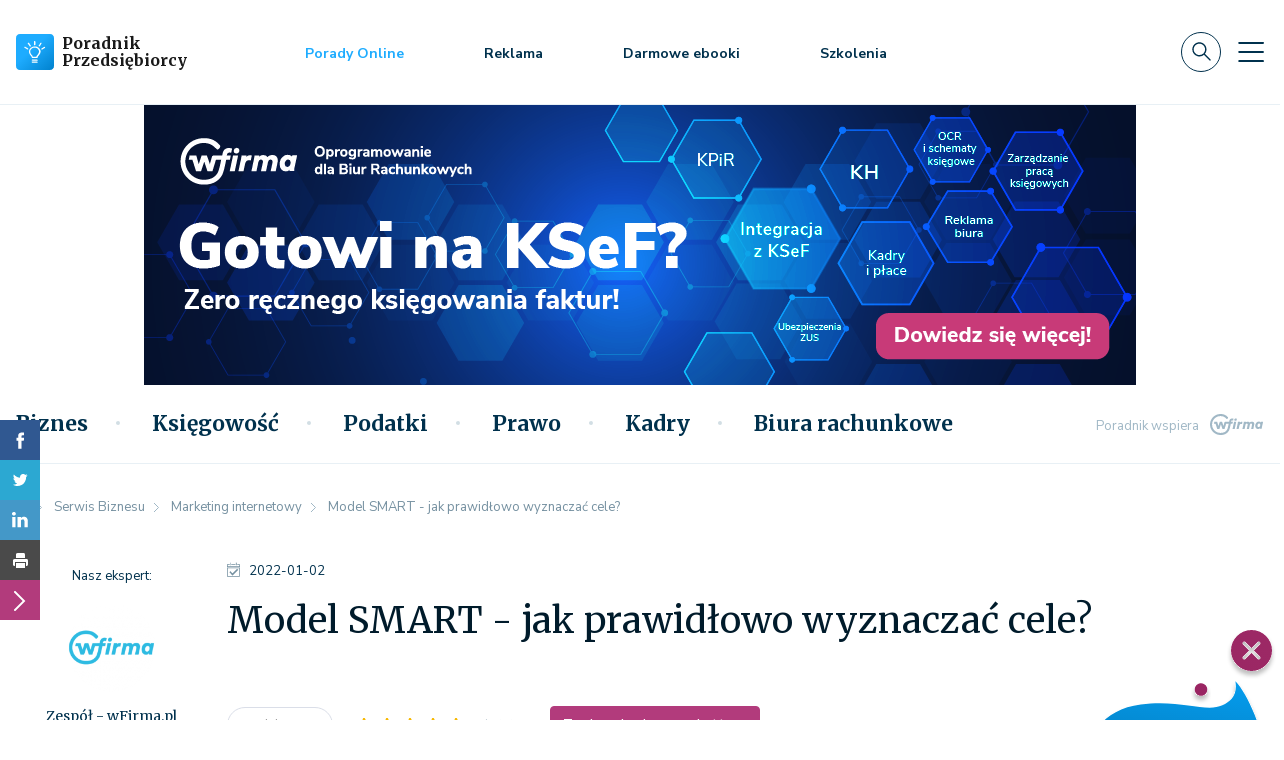

--- FILE ---
content_type: text/html; charset=utf-8
request_url: https://poradnikprzedsiebiorcy.pl/-model-smart-jak-prawidlowo-wyznaczac-cele
body_size: 30375
content:
<!DOCTYPE html>
<html lang="pl">
    <head>
                    <script>
                async function checkHostResponse(host, timeout = 3000) {
                    const controller = new AbortController();
                    const signal = controller.signal;

                    const timeoutId = setTimeout(() => controller.abort(), timeout);

                    try {
                        const response = await fetch(`${host}`, { signal });
                        clearTimeout(timeoutId);
                        if (response.ok) {
                            let script = document.createElement("script");
                            script.type = "text/javascript";
                            script.setAttribute("data-cmp-ab", "1");
                            script.src = "https://cdn.consentmanager.net/delivery/autoblocking/8484380fc18af.js";
                            script.setAttribute("data-cmp-host", "d.delivery.consentmanager.net");
                            script.setAttribute("data-cmp-cdn", "cdn.consentmanager.net");
                            script.setAttribute("data-cmp-codesrc", "0");
                            script.async = true;

                            document.head.appendChild(script);

                            return true;
                        } else {
                            console.log(`Host ${host} odpowiedział, ale zwrócił status: ${response.status}`);
                            return false;
                        }
                    } catch (error) {
                        clearTimeout(timeoutId);
                        if (error.name === 'AbortError') {
                            console.log(`Host ${host} nie odpowiedział w ciągu ${timeout / 1000} sekund.`);
                        } else {
                            console.error(`Błąd podczas sprawdzania hosta ${host}:`, error);
                        }
                        return false;
                    }
                }

                checkHostResponse('https://cdn.consentmanager.net/delivery/autoblocking/8484380fc18af.js');
            </script>
                <meta charset="utf-8">
        <meta http-equiv="X-UA-Compatible" content="IE=edge">
        <meta name="viewport" content="width=device-width, initial-scale=1">

        <link rel="preconnect" href="https://fonts.gstatic.com">
        <link
            rel='preload'
            as='style'
            href="https://fonts.googleapis.com/css2?family=Merriweather:wght@300;400;700&family=Nunito+Sans:ital,wght@0,300;0,400;0,600;0,700;1,300;1,400&display=swap"
        >
        <link
            rel="stylesheet"
            href="https://fonts.googleapis.com/css2?family=Merriweather:wght@300;400;700&family=Nunito+Sans:ital,wght@0,300;0,400;0,600;0,700;1,300;1,400&display=swap"
            media="print"
            onload="this.media='all'"
        >

        <noscript>
            <link
                rel="stylesheet"
                href="https://fonts.googleapis.com/css2?family=Merriweather:wght@300;400;700&family=Nunito+Sans:ital,wght@0,300;0,400;0,600;0,700;1,300;1,400&display=swap"
            >
        </noscript>

        
                    <meta name="url" property="url" content="https://poradnikprzedsiebiorcy.pl/-model-smart-jak-prawidlowo-wyznaczac-cele">
                    <meta name="og:url" property="og:url" content="https://poradnikprzedsiebiorcy.pl/-model-smart-jak-prawidlowo-wyznaczac-cele">
                    <meta name="twitter:url" property="twitter:url" content="https://poradnikprzedsiebiorcy.pl/-model-smart-jak-prawidlowo-wyznaczac-cele">
                    <meta name="description" property="description" content="Model SMART pozwoli nam na odpowiednie określenie celów zarówno tych prywatnych, jak i zawodowych. Jak stosować go w codziennej pracy? Jakie są najważniejsze elementy modelu SMART? Przeczytaj poniższy artykuł i dowiedz się więcej!">
                    <meta name="og:description" property="og:description" content="Model SMART pozwoli nam na odpowiednie określenie celów zarówno tych prywatnych, jak i zawodowych. Jak stosować go w codziennej pracy? Jakie są najważniejsze elementy modelu SMART? Przeczytaj poniższy artykuł i dowiedz się więcej!">
                    <meta name="twitter:description" property="twitter:description" content="Model SMART pozwoli nam na odpowiednie określenie celów zarówno tych prywatnych, jak i zawodowych. Jak stosować go w codziennej pracy? Jakie są najważniejsze elementy modelu SMART? Przeczytaj poniższy artykuł i dowiedz się więcej!">
                    <meta name="title" property="title" content="Model SMART - czyli sztuka budowania celów">
                    <meta name="og:title" property="og:title" content="Model SMART - czyli sztuka budowania celów">
                    <meta name="twitter:title" property="twitter:title" content="Model SMART - czyli sztuka budowania celów">
                    <meta name="og:type" property="og:type" content="article">
                    <meta name="image" property="image" content="https://poradnikprzedsiebiorcy.pl/wf/img/logo-box.png?v=692c1bebea7d9">
                    <meta name="og:image" property="og:image" content="https://poradnikprzedsiebiorcy.pl/images/fx/max,1200,628/362382.jpg">
                    <meta name="twitter:image" property="twitter:image" content="https://poradnikprzedsiebiorcy.pl/wf/img/logo-box.png?v=692c1bebea7d9">
                    <meta name="og:image:width" property="og:image:width" content="1200">
                    <meta name="og:image:height" property="og:image:height" content="628">
                    <meta name="og:site_name" property="og:site_name" content="Poradnik Przedsiębiorcy">
                    <meta name="og:updated_time" property="og:updated_time" content="1764498411">
                    <meta name="twitter:card" property="twitter:card" content="summary_large_image">
                    <meta name="og:locale" property="og:locale" content="pl_PL">
        
        <link rel="icon" href="/favicon-guide.png" type="image/png">

                    <link rel="canonical" href="https://poradnikprzedsiebiorcy.pl/-model-smart-jak-prawidlowo-wyznaczac-cele">
        
        <link rel="stylesheet" href="/app.css?1763064937">
        <script src="/app.js?1763064930"></script>

                    <script defer src="https://marketing.wfirma.pl/sockjs.js"></script>
            <script defer src="https://marketing.wfirma.pl/display.js"></script>
        
        
                    <title>Model SMART - czyli sztuka budowania celów</title>
            </head>
    <body class="">
        <noscript>
    <iframe
        src="https://www.googletagmanager.com/ns.html?id=GTM-N2SLD2L"
        style="display: none; height: 0; visibility: hidden; width: 0;"
    ></iframe>
</noscript>

<script type="text/json" data-fn="coreViewsMainTagManager">{"code":"GTM-N2SLD2L"}</script>        <header>
    <div class="header-content">
        
<div class="top-bar">
    
<nav class="navbar navbar-expand-xl navbar-light bg-white">
    <div class="container">
        <a class="navbar-brand" href="/">
            <div class="d-flex align-items-center">
                <img src="/wf/icons/logo.svg" alt="Poradnik Przedsiębiorcy - logo" width="38" height="36" class="d-inline-block align-text-top me-2">

                                    <span class="service-name">Poradnik <br> Przedsiębiorcy</span>
                            </div>
        </a>

        <ul class="navbar-nav navbar-primary-menu align-items-center d-none d-md-flex flex-row ms-0 ms-xl-8">
            <li class="nav-item">
                <a class="nav-link nav-link-job-offers" href="/porady-online">Porady Online</a>
            </li>
            
            <li class="nav-item">
                <a class="nav-link nav-link-advice" href="/reklama">Reklama</a>
            </li>

            <li class="nav-item">
                <a class="nav-link nav-link-advice" href="/biblioteka-ebookow">Darmowe ebooki</a>
            </li>

                            <li class="nav-item">
                                            <a class="nav-link nav-link-advice" href="/szkolenia">Szkolenia</a>
                                    </li>
                    </ul>

        <div class="d-none d-lg-flex align-items-center navbar-top-menu-right-stuff">
            <form class="d-flex me-0 me-lg-3">
                <button type="button" class="btn p-0 navbar-search-btn search-btn"></button>
            </form>

            <button
                class="navbar-toggler navbar-toggler-slide collapsed"
                type="button"
                data-bs-toggle="collapse"
                data-bs-target="#navbarSupportedContentSlide"
                aria-controls="navbarSupportedContentSlide"
                aria-expanded="false"
                aria-label="Toggle navigation"
            >
            </button>
        </div>

        <div class="d-flex d-lg-none align-items-center">
            <form class="d-flex me-3 me-lg-0">
                <button type="button" class="btn p-0 navbar-search-btn search-btn"></button>
            </form>

            <button
                class="navbar-toggler collapsed d-block d-lg-none"
                type="button"
                data-bs-toggle="collapse"
                data-bs-target="#navbarSupportedContent"
                aria-controls="navbarSupportedContent"
                aria-expanded="false"
                aria-label="Toggle navigation"
            >
            </button>
        </div>

        <div class="collapse navbar-collapse" id="navbarSupportedContent">
            <ul class="navbar-nav w-100 mb-2 mb-lg-0 ms-3 mx-xl-0 justify-content-between align-items-center d-none">
                <li class="nav-item">
                    <p class="font-nunito-sans h3"><a class="nav-link nav-link-job-offers" href="/porady-online">Porady Online</a></p>
                </li>

                <li class="nav-item">
                    <p class="font-nunito-sans h3"><a class="nav-link nav-link-advice" href="/reklama">Reklama</a></p>
                </li>

                <li class="nav-item d-none d-xl-block">
                    <p class="font-nunito-sans h3"><a class="nav-link" href="/pobierz">Wzory umów</a></p>
                </li>

                <li class="nav-item d-none d-xl-block">
                    <p class="font-nunito-sans h3"><a class="nav-link" href="/wskazniki">Wskaźniki</a></p>
                </li>

                <li class="nav-item d-none d-lg-block">
                    <p class="font-nunito-sans h3"><a class="nav-link" href="/kalkulatory">Kalkulatory</a></p>
                </li>

                <li class="nav-item d-none d-lg-block">
                    <p class="font-nunito-sans h3"><a class="nav-link" href="/biblioteka-ebookow">Darmowe ebooki</a></p>
                </li>

                <li class="nav-item">
                    <p class="font-nunito-sans h3"><a class="nav-link" href="/newsletter">Newsletter</a></p>
                </li>

                <li>
                    <form class="d-flex">
                        <button type="button" class="btn p-0 search-btn"><i class="svg-icons--search"></i></button>
                    </form>
                </li>
            </ul>

            <div class="navbar-mobile-menu-categories d-flex d-xl-none mt-3">
                <ul class="navbar-nav navbar-slide-collapse-categories-mobile w-100 mb-2 mb-lg-0">
                                            <li class="nav-item">
                            <div class="dropdown navbar-slide-collapse-categories-mobile-dropdown">
                                <button type="button" class="dropdown-toggle border-0 nav-link w-100 h-100 position-" data-bs-toggle="dropdown" aria-expanded="false" id="toggle-biznes">
                                    Biznes                                </button>

                                <ul class="dropdown-menu category-biznes">
                                    <li><a href="/biznes">Wszystkie</a></li>

                                                                                                                        <li><a href="/biznes/zarzadzanie">Zarządzanie </a></li>
                                                                                                                                                                <li><a href="/biznes/cyberbezpieczenstwo">Cyberbezpieczeństwo</a></li>
                                                                                                                                                                <li><a href="/biznes/dotacje">Dotacje</a></li>
                                                                                                                                                                <li><a href="/biznes/prowadzenie-biznesu">Prowadzenie biznesu</a></li>
                                                                                                                                                                <li><a href="/biznes/pomysl-na-biznes">Pomysł na biznes</a></li>
                                                                                                                                                                <li><a href="/biznes/hr-w-praktyce">HR w praktyce</a></li>
                                                                                                                                                                <li><a href="/biznes/marketing-internetowy">Marketing internetowy</a></li>
                                                                                                                                                                <li><a href="/biznes/e-commerce-w-praktyce">E-commerce w praktyce</a></li>
                                                                                                                                                                <li><a href="/biznes/finansowanie-biznesu">Finansowanie biznesu</a></li>
                                                                                                                                                                <li><a href="/biznes/rozwoj-osobisty">Rozwój osobisty</a></li>
                                                                                                                                                                <li><a href="/biznes/w-czasie-wolnym">W czasie wolnym</a></li>
                                                                                                                                                                <li><a href="/biznes/zdaniem-eksperta">Zdaniem eksperta</a></li>
                                                                                                            </ul>
                            </div>
                        </li>
                                            <li class="nav-item">
                            <div class="dropdown navbar-slide-collapse-categories-mobile-dropdown">
                                <button type="button" class="dropdown-toggle border-0 nav-link w-100 h-100 position-" data-bs-toggle="dropdown" aria-expanded="false" id="toggle-ksiegowosc">
                                    Księgowość                                </button>

                                <ul class="dropdown-menu category-ksiegowosc">
                                    <li><a href="/ksiegowosc">Wszystkie</a></li>

                                                                                                                        <li><a href="https://poradnikprzedsiebiorcy.pl/co-sie-zmienia/w-ksiegowosci">Co się zmienia</a></li>
                                                                                                                                                                <li><a href="https://poradnikprzedsiebiorcy.pl/ksiegowosc/ksiegowosc-firm">Księgowość firm</a></li>
                                                                                                                                                                <li><a href="/ksiegowosc/srodki-trwale">Środki trwałe</a></li>
                                                                                                                                                                <li><a href="/ksiegowosc/kasy-rejestrujace">Kasy rejestrujące</a></li>
                                                                                                                                                                <li><a href="/ksiegowosc/sprawozdawczosc">Sprawozdawczość</a></li>
                                                                                                                                                                <li><a href="/ksiegowosc/ewidencje-ksiegowe">Ewidencje księgowe</a></li>
                                                                                                                                                                <li><a href="/ksiegowosc/zdaniem-eksperta">Zdaniem eksperta</a></li>
                                                                                                            </ul>
                            </div>
                        </li>
                                            <li class="nav-item">
                            <div class="dropdown navbar-slide-collapse-categories-mobile-dropdown">
                                <button type="button" class="dropdown-toggle border-0 nav-link w-100 h-100 position-" data-bs-toggle="dropdown" aria-expanded="false" id="toggle-podatki">
                                    Podatki                                </button>

                                <ul class="dropdown-menu category-podatki">
                                    <li><a href="/podatki">Wszystkie</a></li>

                                                                                                                        <li><a href="https://poradnikprzedsiebiorcy.pl/co-sie-zmienia/w-podatkach">Co się zmienia</a></li>
                                                                                                                                                                <li><a href="/podatki/ksef">KSeF</a></li>
                                                                                                                                                                <li><a href="/podatki/podatki-dochodowe">Podatki dochodowe</a></li>
                                                                                                                                                                <li><a href="/podatki/podatek-vat">Podatek VAT </a></li>
                                                                                                                                                                <li><a href="/podatki/samochod-w-firmie">Samochód w firmie</a></li>
                                                                                                                                                                <li><a href="/podatki/transakcje-zagraniczne">Transakcje zagraniczne </a></li>
                                                                                                                                                                <li><a href="/podatki/ordynacja-podatkowa">Ordynacja podatkowa</a></li>
                                                                                                                                                                <li><a href="/podatki/zdaniem-eksperta">Zdaniem eksperta</a></li>
                                                                                                            </ul>
                            </div>
                        </li>
                                            <li class="nav-item">
                            <div class="dropdown navbar-slide-collapse-categories-mobile-dropdown">
                                <button type="button" class="dropdown-toggle border-0 nav-link w-100 h-100 position-" data-bs-toggle="dropdown" aria-expanded="false" id="toggle-prawo">
                                    Prawo                                </button>

                                <ul class="dropdown-menu category-prawo">
                                    <li><a href="/prawo">Wszystkie</a></li>

                                                                                                                        <li><a href="https://poradnikprzedsiebiorcy.pl/co-sie-zmienia/w-prawie">Co się zmienia</a></li>
                                                                                                                                                                <li><a href="/prawo/prawo-gospodarcze">Prawo gospodarcze </a></li>
                                                                                                                                                                <li><a href="/prawo/prawa-konsumenta">Prawa konsumenta</a></li>
                                                                                                                                                                <li><a href="/prawo/ochrona-danych">Ochrona danych </a></li>
                                                                                                                                                                <li><a href="/prawo/prawo-spolek">Prawo spółek</a></li>
                                                                                                                                                                <li><a href="/prawo/prawa-autorskie">Prawa autorskie</a></li>
                                                                                                                                                                <li><a href="/prawo/windykacja">Windykacja</a></li>
                                                                                                                                                                <li><a href="/prawo/zdaniem-eksperta">Zdaniem eksperta</a></li>
                                                                                                            </ul>
                            </div>
                        </li>
                                            <li class="nav-item">
                            <div class="dropdown navbar-slide-collapse-categories-mobile-dropdown">
                                <button type="button" class="dropdown-toggle border-0 nav-link w-100 h-100 position-" data-bs-toggle="dropdown" aria-expanded="false" id="toggle-kadry">
                                    Kadry                                </button>

                                <ul class="dropdown-menu category-kadry">
                                    <li><a href="/kadry">Wszystkie</a></li>

                                                                                                                        <li><a href="https://poradnikprzedsiebiorcy.pl/co-sie-zmienia/w-kadrach">Co się zmienia</a></li>
                                                                                                                                                                <li><a href="/kadry/prawo-pracy">Prawo pracy</a></li>
                                                                                                                                                                <li><a href="/kadry/ubezpieczenie-zus">Ubezpieczenie ZUS</a></li>
                                                                                                                                                                <li><a href="/kadry/urlopy-i-inne">Urlopy i inne</a></li>
                                                                                                                                                                <li><a href="/kadry/obowiazki-pracownika">Obowiązki pracownika </a></li>
                                                                                                                                                                <li><a href="/kadry/bhp-w-firmie">BHP w firmie</a></li>
                                                                                                                                                                <li><a href="/kadry/dla-pracownika">Dla Pracownika</a></li>
                                                                                                                                                                <li><a href="/kadry/zdaniem-eksperta">Zdaniem eksperta</a></li>
                                                                                                            </ul>
                            </div>
                        </li>
                                            <li class="nav-item">
                            <div class="dropdown navbar-slide-collapse-categories-mobile-dropdown">
                                <button type="button" class="dropdown-toggle border-0 nav-link w-100 h-100 position-" data-bs-toggle="dropdown" aria-expanded="false" id="toggle-biura-rachunkowe">
                                    Biura rachunkowe                                </button>

                                <ul class="dropdown-menu category-biura-rachunkowe">
                                    <li><a href="/biura-rachunkowe">Wszystkie</a></li>

                                                                                                                        <li><a href="/biura-rachunkowe/prowadze-biuro-rachunkowe">Prowadzę biuro </a></li>
                                                                                                                                                                <li><a href="/biura-rachunkowe/prawa-i-obowiazki">Prawa i obowiązki</a></li>
                                                                                                                                                                <li><a href="/biura-rachunkowe/pozyskiwanie-klientow-i-rozwoj">Pozyskiwanie klientów</a></li>
                                                                                                                                                                <li><a href="/biura-rachunkowe/nowe-technologie-i-innowacje">Nowe technologie</a></li>
                                                                                                                                                                <li><a href="/biura-rachunkowe/biura-rachunkowe-online">Biura rachunkowe online</a></li>
                                                                                                            </ul>
                            </div>
                        </li>
                                    </ul>
            </div>

            <ul class="navbar-slide-collapse-menu navbar-nav d-block d-xl-none">
                <li class="nav-item">
                    <p class="font-nunito-sans"><a class="nav-link nav-link-job-offers" href="/porady-online">Porady Online</a></p>
                </li>

                <li class="nav-item">
                    <p class="font-nunito-sans"><a class="nav-link nav-link-advice" href="/reklama">Reklama</a></p>
                </li>

                <li class="nav-item">
                    <p class="font-nunito-sans"><a class="nav-link" href="/pobierz">Wzory umów</a></p>
                </li>

                <li class="nav-item">
                    <p class="font-nunito-sans"><a class="nav-link" href="/wskazniki">Wskaźniki</a></p>
                </li>

                <li class="nav-item">
                    <p class="font-nunito-sans"><a class="nav-link" href="/kalkulatory">Kalkulatory</a></p>
                </li>

                <li class="nav-item">
                    <p class="font-nunito-sans h3"><a class="nav-link" href="/biblioteka-ebookow">Darmowe ebooki</a></p>
                </li>

                <li class="nav-item">
                    <p class="font-nunito-sans h3"><a class="nav-link" href="/newsletter">Newsletter</a></p>
                </li>
            </ul>
        </div>

        <div class="collapse navbar-slide-collapse" id="navbarSupportedContentSlide">
            <div class="navbar-slide-collapse-header d-flex justify-content-between">
                <a class="navbar-brand" href="/">
                    <div class="d-flex align-items-center service-name">
                        <img src="/wf/icons/logo.svg" alt="Poradnik Przedsiębiorcy - logo" width="38" height="36" class="d-inline-block align-text-top me-2">

                        Poradnik <br> Przedsiębiorcy
                    </div>
                </a>

                <div class="d-flex align-items-center">
                    <button type="button" class="btn p-0 me-4 navbar-search-btn search-btn"></button>

                    <button
                        class="navbar-toggler navbar-toggler-slide"
                        type="button"
                        data-bs-toggle="collapse"
                        data-bs-target="#navbarSupportedContentSlide"
                        aria-controls="navbarSupportedContentSlide"
                        aria-expanded="true"
                        aria-label="Toggle navigation"
                    >
                    </button>
                </div>
            </div>

            <div class="d-flex">
                <ul class="navbar-slide-collapse-menu navbar-nav">
                    <li class="nav-item">
                        <p class="font-nunito-sans h3"><a class="nav-link nav-link-job-offers" href="/porady-online">Porady Online</a></p>
                    </li>

                    <li class="nav-item">
                        <p class="font-nunito-sans h3"><a class="nav-link nav-link-advice" href="/reklama">Reklama</a></p>
                    </li>

                    <li class="nav-item">
                        <p class="font-nunito-sans h3"><a class="nav-link sidebar" href="/pobierz">Wzory umów</a></p>
                    </li>

                    <li class="nav-item">
                        <p class="font-nunito-sans h3"><a class="nav-link sidebar" href="/wskazniki">Wskaźniki</a></p>
                    </li>

                    <li class="nav-item">
                        <p class="font-nunito-sans h3"><a class="nav-link sidebar" href="/kalkulatory">Kalkulatory</a></p>
                    </li>

                    <li class="nav-item">
                        <p class="font-nunito-sans h3"><a class="nav-link" href="/biblioteka-ebookow">Darmowe ebooki</a></p>
                    </li>

                    <li class="nav-item">
                        <p class="font-nunito-sans h3"><a class="nav-link" href="/newsletter">Newsletter</a></p>
                    </li>
                </ul>
            </div>
        </div>
    </div>
</nav>
</div>

    <div class="container container-slider d-flex justify-content-center d-md-block px-0">
        <div class="slider">
    <div class="slider-viewer">
        <div class="slider-group">
            <div class="slide slide-1">
                <div id="sliderChannelDesktop" data-admanager-channel-name="slider-banner-desktop" class="slide-img slide-img-transform d-none d-xl-block"></div>
                <div id="sliderChannelLaptop" data-admanager-channel-name="slider-banner-desktop" class="slide-img slide-img-transform d-xl-none"></div>
            </div>
        </div>
    </div>
</div>

<div class="slider-mobile d-sm-none">
    <div id="sliderChannelMobile" data-admanager-channel-name="slider-banner-mobile" class="slide-img slide-img-transform slider-mobile-img w-100"></div>
</div>

<div class="slider-tablet">
    <div id="sliderChannelTablet" data-admanager-channel-name="slider-banner-tablet" class="slide-img slide-img-transform d-lg-none slider-tablet-img-mini"></div>
    <div id="sliderChannelTabletLarge" data-admanager-channel-name="slider-banner-tablet" class="slide-img slide-img-transform slider-tablet-img d-none d-lg-flex justify-content-lg-center w-100"></div>
</div>

<script type="text/json" data-fn="componentsSlider">null</script>    </div>
    <nav class="navbar navbar-expand-md navbar-light bg-white navbar-main-categories d-none d-lg-flex">
        <div class="container">
            <div class="navbar-main-categories-parents d-flex justify-content-between w-100">
                <ul class="navbar-nav w-100 mb-2 mb-lg-0 align-items-center">
                    <li class="nav-item">
                        <a class="navbar-link" href="/">
                            <div class="navbar-main-categories-logo"></div>
                        </a>
                    </li>

                                            <li class="nav-item">
                            <a
                                class="nav-link text-secondary"
                                aria-current="true"
                                data-bs-toggle="collapse"
                                aria-expanded="false"
                                href="#category-biznes"
                            >
                                Biznes                            </a>
                        </li>
                                            <li class="nav-item">
                            <a
                                class="nav-link text-secondary"
                                aria-current="true"
                                data-bs-toggle="collapse"
                                aria-expanded="false"
                                href="#category-ksiegowosc"
                            >
                                Księgowość                            </a>
                        </li>
                                            <li class="nav-item">
                            <a
                                class="nav-link text-secondary"
                                aria-current="true"
                                data-bs-toggle="collapse"
                                aria-expanded="false"
                                href="#category-podatki"
                            >
                                Podatki                            </a>
                        </li>
                                            <li class="nav-item">
                            <a
                                class="nav-link text-secondary"
                                aria-current="true"
                                data-bs-toggle="collapse"
                                aria-expanded="false"
                                href="#category-prawo"
                            >
                                Prawo                            </a>
                        </li>
                                            <li class="nav-item">
                            <a
                                class="nav-link text-secondary"
                                aria-current="true"
                                data-bs-toggle="collapse"
                                aria-expanded="false"
                                href="#category-kadry"
                            >
                                Kadry                            </a>
                        </li>
                                            <li class="nav-item">
                            <a
                                class="nav-link text-secondary"
                                aria-current="true"
                                data-bs-toggle="collapse"
                                aria-expanded="false"
                                href="#category-biura-rachunkowe"
                            >
                                Biura rachunkowe                            </a>
                        </li>
                                    </ul>

                <div class="navbar-main-categories-right-stuff">

                    <form class="d-flex me-3">
                        <button type="button" class="btn p-0 search-btn"><i class="svg-icons--search"></i></button>
                    </form>

                    <button
                        class="navbar-toggler navbar-toggler-slide collapsed"
                        type="button"
                        data-bs-toggle="collapse"
                        data-bs-target="#navbarSupportedContentSlide"
                        aria-controls="navbarSupportedContentSlide"
                        aria-expanded="false"
                        aria-label="Toggle navigation"
                    >
                    </button>
                </div>

                <div class="navbar-main-categories-support text-end">
                    <p class="m-0 font-nunito-sans">
                        Poradnik wspiera
                        <a href="https://wfirma.pl" class="ms-2 navbar-main-categories-support-logo" target="_blank" rel="noreferrer nofollow"></a>
                    </p>
                </div>
            </div>
        </div>
    </nav>

    <div class="container-fluid p-0 navbar-main-categories-parents-articles px-0">

                    <div class="container-fluid p-0 collapse navbar-main-categories-parents-articles-item card" id="category-biznes">
                <div class="container-fluid p-0 card-body">
                    <div class="container p-0">
                        <div class="my-4 ms-3">
                            <p class="card-body-subcategory-header h3">
                                <a href="/biznes" class="card-body-title font-merriweather me-4">
                                    Serwis Biznesu                                </a>
                            </p>

                                                            <p class="card-body-subcategory-header">
                                    <a href="/biznes/zarzadzanie" class="card-body-subcategories font-merriweather ms-lg-2 ms-xl-5 d-none d-lg-inline">
                                        Zarządzanie                                     </a>
                                </p>
                                                           <p class="card-body-subcategory-header">
                                    <a href="/biznes/cyberbezpieczenstwo" class="card-body-subcategories font-merriweather ms-lg-2 ms-xl-5 d-none d-lg-inline">
                                        Cyberbezpieczeństwo                                    </a>
                                </p>
                                                           <p class="card-body-subcategory-header">
                                    <a href="/biznes/dotacje" class="card-body-subcategories font-merriweather ms-lg-2 ms-xl-5 d-none d-lg-inline">
                                        Dotacje                                    </a>
                                </p>
                                                           <p class="card-body-subcategory-header">
                                    <a href="/biznes/prowadzenie-biznesu" class="card-body-subcategories font-merriweather ms-lg-2 ms-xl-5 d-none d-lg-inline">
                                        Prowadzenie biznesu                                    </a>
                                </p>
                                                           <p class="card-body-subcategory-header">
                                    <a href="/biznes/pomysl-na-biznes" class="card-body-subcategories font-merriweather ms-lg-2 ms-xl-5 d-none d-lg-inline">
                                        Pomysł na biznes                                    </a>
                                </p>
                                                   </div>
                    </div>
                </div>
                <div class="container-fluid p-0 card-body card-body-news">
                    <div class="container p-0 mt-3">
                    <a href="/ostatnio-dodane" rel="noopener noreferrer" class="card-body-latest ms-3 mb-0 superscription">
                        NAJNOWSZE                    </a>

                        <div class="row mt-3 ms-2">
                            <div class="col-lg-8 col-12">
                                <div class="row navbar-main-categories-parents-articles-item-columns">
                                                                            <div class="col navbar-main-categories-parents-articles-item-columns-art">
                                            <div class="row g-0 h-100">
                                                <div class="col-12">
                                                    <div class="row">
                                                        <div class="col-3 d-flex align-items-center">
                                                            <picture>
                                                                <source type="image/webp" srcset="/images/fx/crop,60,40.Mime,webp/705741">
                                                                <img
                                                                    src="/images/fx/crop,60,40/705741"
                                                                    class="border-radius-sm"
                                                                    alt="Jak wybrać meble do biura, a jak do przestrzeni publicznych i przemysłowych?"
                                                                    loading="lazy"
                                                                >
                                                            </picture>
                                                        </div>

                                                        <div class="col-9 d-flex align-items-center">
                                                            <p class="h5">
                                                                <a href="/-jak-wybrac-meble-do-biura-a-jak-do-przestrzeni-publicznych-i-przemyslowych">
                                                                    Jak wybrać meble do biura, a jak do przestrzeni publicznych i…                                                                </a>
                                                            </p>

                                                        </div>
                                                    </div>
                                                </div>
                                            </div>
                                        </div>
                                                                            <div class="col navbar-main-categories-parents-articles-item-columns-art">
                                            <div class="row g-0 h-100">
                                                <div class="col-12">
                                                    <div class="row">
                                                        <div class="col-3 d-flex align-items-center">
                                                            <picture>
                                                                <source type="image/webp" srcset="/images/fx/crop,60,40.Mime,webp/705693">
                                                                <img
                                                                    src="/images/fx/crop,60,40/705693"
                                                                    class="border-radius-sm"
                                                                    alt="Jak rozliczyć prezenty świąteczne dla pracowników? Praktyczny przewodnik po ZFŚS i benefitach"
                                                                    loading="lazy"
                                                                >
                                                            </picture>
                                                        </div>

                                                        <div class="col-9 d-flex align-items-center">
                                                            <p class="h5">
                                                                <a href="/-jak-rozliczyc-prezenty-swiateczne-dla-pracownikow-praktyczny-przewodnik-po-zfss-i-benefitach">
                                                                    Jak rozliczyć prezenty świąteczne dla pracowników? Praktyczny…                                                                </a>
                                                            </p>

                                                        </div>
                                                    </div>
                                                </div>
                                            </div>
                                        </div>
                                                                            <div class="col navbar-main-categories-parents-articles-item-columns-art">
                                            <div class="row g-0 h-100">
                                                <div class="col-12">
                                                    <div class="row">
                                                        <div class="col-3 d-flex align-items-center">
                                                            <picture>
                                                                <source type="image/webp" srcset="/images/fx/crop,60,40.Mime,webp/705447">
                                                                <img
                                                                    src="/images/fx/crop,60,40/705447"
                                                                    class="border-radius-sm"
                                                                    alt="Audyt bezpieczeństwa – praktyczne podejście do zarządzania ryzykiem"
                                                                    loading="lazy"
                                                                >
                                                            </picture>
                                                        </div>

                                                        <div class="col-9 d-flex align-items-center">
                                                            <p class="h5">
                                                                <a href="/-audyt-bezpieczenstwa-praktyczne-podejscie-do-zarzadzania-ryzykiem">
                                                                    Audyt bezpieczeństwa – praktyczne podejście do zarządzania ryzykiem                                                                </a>
                                                            </p>

                                                        </div>
                                                    </div>
                                                </div>
                                            </div>
                                        </div>
                                                                            <div class="col navbar-main-categories-parents-articles-item-columns-art">
                                            <div class="row g-0 h-100">
                                                <div class="col-12">
                                                    <div class="row">
                                                        <div class="col-3 d-flex align-items-center">
                                                            <picture>
                                                                <source type="image/webp" srcset="/images/fx/crop,60,40.Mime,webp/705456">
                                                                <img
                                                                    src="/images/fx/crop,60,40/705456"
                                                                    class="border-radius-sm"
                                                                    alt="Rekordowe zamówienia w okresie świątecznym – dlaczego outsourcing logistyki to klucz"
                                                                    loading="lazy"
                                                                >
                                                            </picture>
                                                        </div>

                                                        <div class="col-9 d-flex align-items-center">
                                                            <p class="h5">
                                                                <a href="/-rekordowe-zamowienia-w-okresie-swiatecznym-dlaczego-outsourcing-logistyki-to-klucz">
                                                                    Rekordowe zamówienia w okresie świątecznym – dlaczego outsourcing…                                                                </a>
                                                            </p>

                                                        </div>
                                                    </div>
                                                </div>
                                            </div>
                                        </div>
                                                                            <div class="col navbar-main-categories-parents-articles-item-columns-art">
                                            <div class="row g-0 h-100">
                                                <div class="col-12">
                                                    <div class="row">
                                                        <div class="col-3 d-flex align-items-center">
                                                            <picture>
                                                                <source type="image/webp" srcset="/images/fx/crop,60,40.Mime,webp/705072">
                                                                <img
                                                                    src="/images/fx/crop,60,40/705072"
                                                                    class="border-radius-sm"
                                                                    alt="Rejestracja firmy w Rumunii – Firma w Rumunii. Dlaczego europejscy przedsiębiorcy wybierają lokalnego adwokata przed założeniem firmy w Rumunii?"
                                                                    loading="lazy"
                                                                >
                                                            </picture>
                                                        </div>

                                                        <div class="col-9 d-flex align-items-center">
                                                            <p class="h5">
                                                                <a href="/-rejestracja-firmy-w-rumunii-dlaczego-europejscy-przedsiebiorcy-wybieraja-lokalnego-adwokata-przed-zalozeniem-firmy-w-rumunii">
                                                                    Rejestracja firmy w Rumunii – Firma w Rumunii. Dlaczego europejscy…                                                                </a>
                                                            </p>

                                                        </div>
                                                    </div>
                                                </div>
                                            </div>
                                        </div>
                                                                            <div class="col navbar-main-categories-parents-articles-item-columns-art">
                                            <div class="row g-0 h-100">
                                                <div class="col-12">
                                                    <div class="row">
                                                        <div class="col-3 d-flex align-items-center">
                                                            <picture>
                                                                <source type="image/webp" srcset="/images/fx/crop,60,40.Mime,webp/704949">
                                                                <img
                                                                    src="/images/fx/crop,60,40/704949"
                                                                    class="border-radius-sm"
                                                                    alt="Wsparcie dla firm we wczesnej fazie rozwoju w Małopolsce"
                                                                    loading="lazy"
                                                                >
                                                            </picture>
                                                        </div>

                                                        <div class="col-9 d-flex align-items-center">
                                                            <p class="h5">
                                                                <a href="/-wsparcie-dla-firm-we-wczesnej-fazie-rozwoju-w-malopolsce-sprawdz">
                                                                    Wsparcie dla firm we wczesnej fazie rozwoju w Małopolsce                                                                </a>
                                                            </p>

                                                        </div>
                                                    </div>
                                                </div>
                                            </div>
                                        </div>
                                                                            <div class="col navbar-main-categories-parents-articles-item-columns-art">
                                            <div class="row g-0 h-100">
                                                <div class="col-12">
                                                    <div class="row">
                                                        <div class="col-3 d-flex align-items-center">
                                                            <picture>
                                                                <source type="image/webp" srcset="/images/fx/crop,60,40.Mime,webp/704916">
                                                                <img
                                                                    src="/images/fx/crop,60,40/704916"
                                                                    class="border-radius-sm"
                                                                    alt="Jak zwinność zmienia oblicze nowoczesnego biznesu? – rozmowa z Jackiem Wieczorkiem"
                                                                    loading="lazy"
                                                                >
                                                            </picture>
                                                        </div>

                                                        <div class="col-9 d-flex align-items-center">
                                                            <p class="h5">
                                                                <a href="/-jak-zwinnosc-zmienia-oblicze-nowoczesnego-biznesu-rozmowa-z-jackiem-wieczorkiem">
                                                                    Jak zwinność zmienia oblicze nowoczesnego biznesu? – rozmowa z Jackiem…                                                                </a>
                                                            </p>

                                                        </div>
                                                    </div>
                                                </div>
                                            </div>
                                        </div>
                                                                            <div class="col navbar-main-categories-parents-articles-item-columns-art">
                                            <div class="row g-0 h-100">
                                                <div class="col-12">
                                                    <div class="row">
                                                        <div class="col-3 d-flex align-items-center">
                                                            <picture>
                                                                <source type="image/webp" srcset="/images/fx/crop,60,40.Mime,webp/704892">
                                                                <img
                                                                    src="/images/fx/crop,60,40/704892"
                                                                    class="border-radius-sm"
                                                                    alt="Cyberbezpieczeństwo w organizacji - jak cyberprzestępcy włamują się do firm i JST?"
                                                                    loading="lazy"
                                                                >
                                                            </picture>
                                                        </div>

                                                        <div class="col-9 d-flex align-items-center">
                                                            <p class="h5">
                                                                <a href="/-cyberbezpieczenstwo-w-organizacji-jak-cyberprzestepcy-wlamuja-sie-do-firm-i-jst">
                                                                    Cyberbezpieczeństwo w organizacji - jak cyberprzestępcy włamują się do…                                                                </a>
                                                            </p>

                                                        </div>
                                                    </div>
                                                </div>
                                            </div>
                                        </div>
                                                                    </div>
                            </div>

                            <div class="col-lg-3 col-12 offset-lg-1 mt-5 mt-lg-0 mb-3">
                                <div class="navbar-main-categories-parents-articles-item-right border-radius-sm h-100 d-flex flex-column">
                                    <div class="row h-100">
                                        <div class="col-lg-12 col-md-6 col-12">
                                            <picture>
                                                <source type="image/webp" srcset="/images/fx/crop,305,189.Mime,webp/704751">
                                                <img
                                                        class="card-img-top"
                                                        src="/images/fx/crop,305,189/704751"
                                                        alt="Zatrudnianie pracowników przez podmioty zewnętrzne"
                                                        loading="lazy"
                                                >
                                            </picture>
                                        </div>

                                        <div class="col-lg-12 col-md-6 col-12 d-flex flex-column justify-content-between flex-grow-1 navbar-main-categories-parents-articles-item-right-text">
                                            <p class="h5 my-0">
                                                <a href="/-zatrudnianie-pracownikow-przez-podmioty-zewnetrzne">
                                                    Zatrudnianie pracowników przez podmioty zewnętrzne                                                </a>
                                            </p>

                                            <p class="small mb-0">19 listopada 2025</p>
                                        </div>
                                    </div>
                                </div>
                            </div>
                        </div>
                    </div>
                </div>
            </div>
                    <div class="container-fluid p-0 collapse navbar-main-categories-parents-articles-item card" id="category-ksiegowosc">
                <div class="container-fluid p-0 card-body">
                    <div class="container p-0">
                        <div class="my-4 ms-3">
                            <p class="card-body-subcategory-header h3">
                                <a href="/ksiegowosc" class="card-body-title font-merriweather me-4">
                                    Serwis Księgowy                                </a>
                            </p>

                                                            <p class="card-body-subcategory-header">
                                    <a href="https://poradnikprzedsiebiorcy.pl/co-sie-zmienia/w-ksiegowosci" class="card-body-subcategories font-merriweather ms-lg-2 ms-xl-5 d-none d-lg-inline">
                                        Co się zmienia                                    </a>
                                </p>
                                                           <p class="card-body-subcategory-header">
                                    <a href="https://poradnikprzedsiebiorcy.pl/ksiegowosc/ksiegowosc-firm" class="card-body-subcategories font-merriweather ms-lg-2 ms-xl-5 d-none d-lg-inline">
                                        Księgowość firm                                    </a>
                                </p>
                                                           <p class="card-body-subcategory-header">
                                    <a href="/ksiegowosc/srodki-trwale" class="card-body-subcategories font-merriweather ms-lg-2 ms-xl-5 d-none d-lg-inline">
                                        Środki trwałe                                    </a>
                                </p>
                                                           <p class="card-body-subcategory-header">
                                    <a href="/ksiegowosc/kasy-rejestrujace" class="card-body-subcategories font-merriweather ms-lg-2 ms-xl-5 d-none d-lg-inline">
                                        Kasy rejestrujące                                    </a>
                                </p>
                                                           <p class="card-body-subcategory-header">
                                    <a href="/ksiegowosc/sprawozdawczosc" class="card-body-subcategories font-merriweather ms-lg-2 ms-xl-5 d-none d-lg-inline">
                                        Sprawozdawczość                                    </a>
                                </p>
                                                   </div>
                    </div>
                </div>
                <div class="container-fluid p-0 card-body card-body-news">
                    <div class="container p-0 mt-3">
                    <a href="/ostatnio-dodane" rel="noopener noreferrer" class="card-body-latest ms-3 mb-0 superscription">
                        NAJNOWSZE                    </a>

                        <div class="row mt-3 ms-2">
                            <div class="col-lg-8 col-12">
                                <div class="row navbar-main-categories-parents-articles-item-columns">
                                                                            <div class="col navbar-main-categories-parents-articles-item-columns-art">
                                            <div class="row g-0 h-100">
                                                <div class="col-12">
                                                    <div class="row">
                                                        <div class="col-3 d-flex align-items-center">
                                                            <picture>
                                                                <source type="image/webp" srcset="/images/fx/crop,60,40.Mime,webp/705453">
                                                                <img
                                                                    src="/images/fx/crop,60,40/705453"
                                                                    class="border-radius-sm"
                                                                    alt="Inwestycja w obcym środku trwałym – jak rozliczyć ją w PKPiR?"
                                                                    loading="lazy"
                                                                >
                                                            </picture>
                                                        </div>

                                                        <div class="col-9 d-flex align-items-center">
                                                            <p class="h5">
                                                                <a href="/-inwestycja-w-obcym-srodku-trwalym-jak-rozliczyc-ja-w-pkpir">
                                                                    Inwestycja w obcym środku trwałym – jak rozliczyć ją w PKPiR?                                                                </a>
                                                            </p>

                                                        </div>
                                                    </div>
                                                </div>
                                            </div>
                                        </div>
                                                                            <div class="col navbar-main-categories-parents-articles-item-columns-art">
                                            <div class="row g-0 h-100">
                                                <div class="col-12">
                                                    <div class="row">
                                                        <div class="col-3 d-flex align-items-center">
                                                            <picture>
                                                                <source type="image/webp" srcset="/images/fx/crop,60,40.Mime,webp/704832">
                                                                <img
                                                                    src="/images/fx/crop,60,40/704832"
                                                                    class="border-radius-sm"
                                                                    alt="Spis z natury i jego ujęcie w Księdze Przychodów i Rozchodów"
                                                                    loading="lazy"
                                                                >
                                                            </picture>
                                                        </div>

                                                        <div class="col-9 d-flex align-items-center">
                                                            <p class="h5">
                                                                <a href="/-spis-z-natury-i-jego-ujecie-w-kpir">
                                                                    Spis z natury i jego ujęcie w Księdze Przychodów i Rozchodów                                                                </a>
                                                            </p>

                                                        </div>
                                                    </div>
                                                </div>
                                            </div>
                                        </div>
                                                                            <div class="col navbar-main-categories-parents-articles-item-columns-art">
                                            <div class="row g-0 h-100">
                                                <div class="col-12">
                                                    <div class="row">
                                                        <div class="col-3 d-flex align-items-center">
                                                            <picture>
                                                                <source type="image/webp" srcset="/images/fx/crop,60,40.Mime,webp/705429">
                                                                <img
                                                                    src="/images/fx/crop,60,40/705429"
                                                                    class="border-radius-sm"
                                                                    alt="Jakie są sposoby pokrycia straty w spółce z o.o.?"
                                                                    loading="lazy"
                                                                >
                                                            </picture>
                                                        </div>

                                                        <div class="col-9 d-flex align-items-center">
                                                            <p class="h5">
                                                                <a href="/-jakie-sa-sposoby-pokrycia-straty-w-spolce-z-o-o">
                                                                    Jakie są sposoby pokrycia straty w spółce z o.o.?                                                                </a>
                                                            </p>

                                                        </div>
                                                    </div>
                                                </div>
                                            </div>
                                        </div>
                                                                            <div class="col navbar-main-categories-parents-articles-item-columns-art">
                                            <div class="row g-0 h-100">
                                                <div class="col-12">
                                                    <div class="row">
                                                        <div class="col-3 d-flex align-items-center">
                                                            <picture>
                                                                <source type="image/webp" srcset="/images/fx/crop,60,40.Mime,webp/705366">
                                                                <img
                                                                    src="/images/fx/crop,60,40/705366"
                                                                    class="border-radius-sm"
                                                                    alt="KPiR - dokumentowanie kosztów i ich ewidencja"
                                                                    loading="lazy"
                                                                >
                                                            </picture>
                                                        </div>

                                                        <div class="col-9 d-flex align-items-center">
                                                            <p class="h5">
                                                                <a href="/-kpir-dokumentowanie-kosztow-i-ich-ewidencja">
                                                                    KPiR - dokumentowanie kosztów i ich ewidencja                                                                </a>
                                                            </p>

                                                        </div>
                                                    </div>
                                                </div>
                                            </div>
                                        </div>
                                                                            <div class="col navbar-main-categories-parents-articles-item-columns-art">
                                            <div class="row g-0 h-100">
                                                <div class="col-12">
                                                    <div class="row">
                                                        <div class="col-3 d-flex align-items-center">
                                                            <picture>
                                                                <source type="image/webp" srcset="/images/fx/crop,60,40.Mime,webp/705354">
                                                                <img
                                                                    src="/images/fx/crop,60,40/705354"
                                                                    class="border-radius-sm"
                                                                    alt="Ocena kontynuacji działalności jednostki – jak ją prawidłowo przeprowadzić?"
                                                                    loading="lazy"
                                                                >
                                                            </picture>
                                                        </div>

                                                        <div class="col-9 d-flex align-items-center">
                                                            <p class="h5">
                                                                <a href="/-ocena-kontynuacji-dzialalnosci-jednostki-jak-ja-prawidlowo-przeprowadzic">
                                                                    Ocena kontynuacji działalności jednostki – jak ją prawidłowo…                                                                </a>
                                                            </p>

                                                        </div>
                                                    </div>
                                                </div>
                                            </div>
                                        </div>
                                                                            <div class="col navbar-main-categories-parents-articles-item-columns-art">
                                            <div class="row g-0 h-100">
                                                <div class="col-12">
                                                    <div class="row">
                                                        <div class="col-3 d-flex align-items-center">
                                                            <picture>
                                                                <source type="image/webp" srcset="/images/fx/crop,60,40.Mime,webp/704976">
                                                                <img
                                                                    src="/images/fx/crop,60,40/704976"
                                                                    class="border-radius-sm"
                                                                    alt="JPK_EWP, czyli Jednolity Plik Kontrolny dla ewidencji przychodów"
                                                                    loading="lazy"
                                                                >
                                                            </picture>
                                                        </div>

                                                        <div class="col-9 d-flex align-items-center">
                                                            <p class="h5">
                                                                <a href="/-jpk-ewp-czyli-jednolity-plik-kontrolny-dla-ewidencji-przychodow">
                                                                    JPK_EWP, czyli Jednolity Plik Kontrolny dla ewidencji przychodów                                                                </a>
                                                            </p>

                                                        </div>
                                                    </div>
                                                </div>
                                            </div>
                                        </div>
                                                                            <div class="col navbar-main-categories-parents-articles-item-columns-art">
                                            <div class="row g-0 h-100">
                                                <div class="col-12">
                                                    <div class="row">
                                                        <div class="col-3 d-flex align-items-center">
                                                            <picture>
                                                                <source type="image/webp" srcset="/images/fx/crop,60,40.Mime,webp/704820">
                                                                <img
                                                                    src="/images/fx/crop,60,40/704820"
                                                                    class="border-radius-sm"
                                                                    alt="Amortyzacja samochodu otrzymanego w darowiźnie - jak przebiega?"
                                                                    loading="lazy"
                                                                >
                                                            </picture>
                                                        </div>

                                                        <div class="col-9 d-flex align-items-center">
                                                            <p class="h5">
                                                                <a href="/-amortyzacja-samochodu-otrzymanego-w-darowiznie">
                                                                    Amortyzacja samochodu otrzymanego w darowiźnie - jak przebiega?                                                                </a>
                                                            </p>

                                                        </div>
                                                    </div>
                                                </div>
                                            </div>
                                        </div>
                                                                            <div class="col navbar-main-categories-parents-articles-item-columns-art">
                                            <div class="row g-0 h-100">
                                                <div class="col-12">
                                                    <div class="row">
                                                        <div class="col-3 d-flex align-items-center">
                                                            <picture>
                                                                <source type="image/webp" srcset="/images/fx/crop,60,40.Mime,webp/705123">
                                                                <img
                                                                    src="/images/fx/crop,60,40/705123"
                                                                    class="border-radius-sm"
                                                                    alt="Faktura bez nazwy firmy - czy może zostać zaksięgowana?"
                                                                    loading="lazy"
                                                                >
                                                            </picture>
                                                        </div>

                                                        <div class="col-9 d-flex align-items-center">
                                                            <p class="h5">
                                                                <a href="/-faktura-bez-nazwy-firmy">
                                                                    Faktura bez nazwy firmy - czy może zostać zaksięgowana?                                                                </a>
                                                            </p>

                                                        </div>
                                                    </div>
                                                </div>
                                            </div>
                                        </div>
                                                                    </div>
                            </div>

                            <div class="col-lg-3 col-12 offset-lg-1 mt-5 mt-lg-0 mb-3">
                                <div class="navbar-main-categories-parents-articles-item-right border-radius-sm h-100 d-flex flex-column">
                                    <div class="row h-100">
                                        <div class="col-lg-12 col-md-6 col-12">
                                            <picture>
                                                <source type="image/webp" srcset="/images/fx/crop,305,189.Mime,webp/704853">
                                                <img
                                                        class="card-img-top"
                                                        src="/images/fx/crop,305,189/704853"
                                                        alt="JPK_PKPIR, czyli struktura JPK dla księgi przychodów i rozchodów"
                                                        loading="lazy"
                                                >
                                            </picture>
                                        </div>

                                        <div class="col-lg-12 col-md-6 col-12 d-flex flex-column justify-content-between flex-grow-1 navbar-main-categories-parents-articles-item-right-text">
                                            <p class="h5 my-0">
                                                <a href="/-jpk-pkpir-czyli-struktura-jpk-dla-ksiegi-przychodow-i-rozchodow">
                                                    JPK_PKPIR, czyli struktura JPK dla księgi przychodów i rozchodów                                                </a>
                                            </p>

                                            <p class="small mb-0">25 listopada 2025</p>
                                        </div>
                                    </div>
                                </div>
                            </div>
                        </div>
                    </div>
                </div>
            </div>
                    <div class="container-fluid p-0 collapse navbar-main-categories-parents-articles-item card" id="category-podatki">
                <div class="container-fluid p-0 card-body">
                    <div class="container p-0">
                        <div class="my-4 ms-3">
                            <p class="card-body-subcategory-header h3">
                                <a href="/podatki" class="card-body-title font-merriweather me-4">
                                    Serwis Podatkowy                                </a>
                            </p>

                                                            <p class="card-body-subcategory-header">
                                    <a href="https://poradnikprzedsiebiorcy.pl/co-sie-zmienia/w-podatkach" class="card-body-subcategories font-merriweather ms-lg-2 ms-xl-5 d-none d-lg-inline">
                                        Co się zmienia                                    </a>
                                </p>
                                                           <p class="card-body-subcategory-header">
                                    <a href="/podatki/ksef" class="card-body-subcategories font-merriweather ms-lg-2 ms-xl-5 d-none d-lg-inline">
                                        KSeF                                    </a>
                                </p>
                                                           <p class="card-body-subcategory-header">
                                    <a href="/podatki/podatki-dochodowe" class="card-body-subcategories font-merriweather ms-lg-2 ms-xl-5 d-none d-lg-inline">
                                        Podatki dochodowe                                    </a>
                                </p>
                                                           <p class="card-body-subcategory-header">
                                    <a href="/podatki/podatek-vat" class="card-body-subcategories font-merriweather ms-lg-2 ms-xl-5 d-none d-lg-inline">
                                        Podatek VAT                                     </a>
                                </p>
                                                           <p class="card-body-subcategory-header">
                                    <a href="/podatki/samochod-w-firmie" class="card-body-subcategories font-merriweather ms-lg-2 ms-xl-5 d-none d-lg-inline">
                                        Samochód w firmie                                    </a>
                                </p>
                                                   </div>
                    </div>
                </div>
                <div class="container-fluid p-0 card-body card-body-news">
                    <div class="container p-0 mt-3">
                    <a href="/ostatnio-dodane" rel="noopener noreferrer" class="card-body-latest ms-3 mb-0 superscription">
                        NAJNOWSZE                    </a>

                        <div class="row mt-3 ms-2">
                            <div class="col-lg-8 col-12">
                                <div class="row navbar-main-categories-parents-articles-item-columns">
                                                                            <div class="col navbar-main-categories-parents-articles-item-columns-art">
                                            <div class="row g-0 h-100">
                                                <div class="col-12">
                                                    <div class="row">
                                                        <div class="col-3 d-flex align-items-center">
                                                            <picture>
                                                                <source type="image/webp" srcset="/images/fx/crop,60,40.Mime,webp/705471">
                                                                <img
                                                                    src="/images/fx/crop,60,40/705471"
                                                                    class="border-radius-sm"
                                                                    alt="Sprzedaż samochodu nabytego w spadku po małżonku a podatek PIT"
                                                                    loading="lazy"
                                                                >
                                                            </picture>
                                                        </div>

                                                        <div class="col-9 d-flex align-items-center">
                                                            <p class="h5">
                                                                <a href="/-sprzedaz-samochodu-nabytego-w-spadku-po-malzonku-a-podatek-pit">
                                                                    Sprzedaż samochodu nabytego w spadku po małżonku a podatek PIT                                                                </a>
                                                            </p>

                                                        </div>
                                                    </div>
                                                </div>
                                            </div>
                                        </div>
                                                                            <div class="col navbar-main-categories-parents-articles-item-columns-art">
                                            <div class="row g-0 h-100">
                                                <div class="col-12">
                                                    <div class="row">
                                                        <div class="col-3 d-flex align-items-center">
                                                            <picture>
                                                                <source type="image/webp" srcset="/images/fx/crop,60,40.Mime,webp/704721">
                                                                <img
                                                                    src="/images/fx/crop,60,40/704721"
                                                                    class="border-radius-sm"
                                                                    alt="Amortyzacja pojazdów osobowych – praktyczne przykłady"
                                                                    loading="lazy"
                                                                >
                                                            </picture>
                                                        </div>

                                                        <div class="col-9 d-flex align-items-center">
                                                            <p class="h5">
                                                                <a href="/-amortyzacja-pojazdow-osobowych-praktyczne-przyklady">
                                                                    Amortyzacja pojazdów osobowych – praktyczne przykłady                                                                </a>
                                                            </p>

                                                        </div>
                                                    </div>
                                                </div>
                                            </div>
                                        </div>
                                                                            <div class="col navbar-main-categories-parents-articles-item-columns-art">
                                            <div class="row g-0 h-100">
                                                <div class="col-12">
                                                    <div class="row">
                                                        <div class="col-3 d-flex align-items-center">
                                                            <picture>
                                                                <source type="image/webp" srcset="/images/fx/crop,60,40.Mime,webp/705441">
                                                                <img
                                                                    src="/images/fx/crop,60,40/705441"
                                                                    class="border-radius-sm"
                                                                    alt="Ulga termomodernizacyjna w budynku typu bliźniak – jak ją rozliczyć?"
                                                                    loading="lazy"
                                                                >
                                                            </picture>
                                                        </div>

                                                        <div class="col-9 d-flex align-items-center">
                                                            <p class="h5">
                                                                <a href="/-ulga-termomodernizacyjna-w-budynku-typu-blizniak-jak-ja-rozliczyc">
                                                                    Ulga termomodernizacyjna w budynku typu bliźniak – jak ją rozliczyć?                                                                </a>
                                                            </p>

                                                        </div>
                                                    </div>
                                                </div>
                                            </div>
                                        </div>
                                                                            <div class="col navbar-main-categories-parents-articles-item-columns-art">
                                            <div class="row g-0 h-100">
                                                <div class="col-12">
                                                    <div class="row">
                                                        <div class="col-3 d-flex align-items-center">
                                                            <picture>
                                                                <source type="image/webp" srcset="/images/fx/crop,60,40.Mime,webp/705033">
                                                                <img
                                                                    src="/images/fx/crop,60,40/705033"
                                                                    class="border-radius-sm"
                                                                    alt="Dokument sprzedaży w działalności nierejestrowanej - jak go ująć?"
                                                                    loading="lazy"
                                                                >
                                                            </picture>
                                                        </div>

                                                        <div class="col-9 d-flex align-items-center">
                                                            <p class="h5">
                                                                <a href="/-dokument-sprzedazy-w-dzialalnosci-nierejestrowanej-jak-go-ujac">
                                                                    Dokument sprzedaży w działalności nierejestrowanej - jak go ująć?                                                                </a>
                                                            </p>

                                                        </div>
                                                    </div>
                                                </div>
                                            </div>
                                        </div>
                                                                            <div class="col navbar-main-categories-parents-articles-item-columns-art">
                                            <div class="row g-0 h-100">
                                                <div class="col-12">
                                                    <div class="row">
                                                        <div class="col-3 d-flex align-items-center">
                                                            <picture>
                                                                <source type="image/webp" srcset="/images/fx/crop,60,40.Mime,webp/705405">
                                                                <img
                                                                    src="/images/fx/crop,60,40/705405"
                                                                    class="border-radius-sm"
                                                                    alt="Umowa pożyczki a dokumentacja cen transferowych – kiedy jest obowiązkowa?"
                                                                    loading="lazy"
                                                                >
                                                            </picture>
                                                        </div>

                                                        <div class="col-9 d-flex align-items-center">
                                                            <p class="h5">
                                                                <a href="/-umowa-pozyczki-a-dokumentacja-cen-transferowych-kiedy-jest-obowiazkowa">
                                                                    Umowa pożyczki a dokumentacja cen transferowych – kiedy jest…                                                                </a>
                                                            </p>

                                                        </div>
                                                    </div>
                                                </div>
                                            </div>
                                        </div>
                                                                            <div class="col navbar-main-categories-parents-articles-item-columns-art">
                                            <div class="row g-0 h-100">
                                                <div class="col-12">
                                                    <div class="row">
                                                        <div class="col-3 d-flex align-items-center">
                                                            <picture>
                                                                <source type="image/webp" srcset="/images/fx/crop,60,40.Mime,webp/705297">
                                                                <img
                                                                    src="/images/fx/crop,60,40/705297"
                                                                    class="border-radius-sm"
                                                                    alt="Parkowanie samochodu firmowego pod domem a odliczenie VAT"
                                                                    loading="lazy"
                                                                >
                                                            </picture>
                                                        </div>

                                                        <div class="col-9 d-flex align-items-center">
                                                            <p class="h5">
                                                                <a href="/-parkowanie-samochodu-firmowego-pod-domem-a-odliczenie-vat">
                                                                    Parkowanie samochodu firmowego pod domem a odliczenie VAT                                                                </a>
                                                            </p>

                                                        </div>
                                                    </div>
                                                </div>
                                            </div>
                                        </div>
                                                                            <div class="col navbar-main-categories-parents-articles-item-columns-art">
                                            <div class="row g-0 h-100">
                                                <div class="col-12">
                                                    <div class="row">
                                                        <div class="col-3 d-flex align-items-center">
                                                            <picture>
                                                                <source type="image/webp" srcset="/images/fx/crop,60,40.Mime,webp/705126">
                                                                <img
                                                                    src="/images/fx/crop,60,40/705126"
                                                                    class="border-radius-sm"
                                                                    alt="Czy zakup domu do rozbiórki uprawnia do ulgi mieszkaniowej?"
                                                                    loading="lazy"
                                                                >
                                                            </picture>
                                                        </div>

                                                        <div class="col-9 d-flex align-items-center">
                                                            <p class="h5">
                                                                <a href="/-czy-zakup-domu-do-rozbiorki-uprawnia-do-ulgi-mieszkaniowej">
                                                                    Czy zakup domu do rozbiórki uprawnia do ulgi mieszkaniowej?                                                                </a>
                                                            </p>

                                                        </div>
                                                    </div>
                                                </div>
                                            </div>
                                        </div>
                                                                            <div class="col navbar-main-categories-parents-articles-item-columns-art">
                                            <div class="row g-0 h-100">
                                                <div class="col-12">
                                                    <div class="row">
                                                        <div class="col-3 d-flex align-items-center">
                                                            <picture>
                                                                <source type="image/webp" srcset="/images/fx/crop,60,40.Mime,webp/705117">
                                                                <img
                                                                    src="/images/fx/crop,60,40/705117"
                                                                    class="border-radius-sm"
                                                                    alt="Niezgodne z KSH dopłaty do spółki – jakie są skutki podatkowe w CIT?"
                                                                    loading="lazy"
                                                                >
                                                            </picture>
                                                        </div>

                                                        <div class="col-9 d-flex align-items-center">
                                                            <p class="h5">
                                                                <a href="/-niezgodne-z-ksh-doplaty-do-spolki-jakie-sa-skutki-podatkowe-w-cit">
                                                                    Niezgodne z KSH dopłaty do spółki – jakie są skutki podatkowe w CIT?                                                                </a>
                                                            </p>

                                                        </div>
                                                    </div>
                                                </div>
                                            </div>
                                        </div>
                                                                    </div>
                            </div>

                            <div class="col-lg-3 col-12 offset-lg-1 mt-5 mt-lg-0 mb-3">
                                <div class="navbar-main-categories-parents-articles-item-right border-radius-sm h-100 d-flex flex-column">
                                    <div class="row h-100">
                                        <div class="col-lg-12 col-md-6 col-12">
                                            <picture>
                                                <source type="image/webp" srcset="/images/fx/crop,305,189.Mime,webp/704823">
                                                <img
                                                        class="card-img-top"
                                                        src="/images/fx/crop,305,189/704823"
                                                        alt="Amortyzacja samochodu osobowego o wartości powyżej 150 000 zł  100 000 zł"
                                                        loading="lazy"
                                                >
                                            </picture>
                                        </div>

                                        <div class="col-lg-12 col-md-6 col-12 d-flex flex-column justify-content-between flex-grow-1 navbar-main-categories-parents-articles-item-right-text">
                                            <p class="h5 my-0">
                                                <a href="/-amortyzacja-samochodu-osobowego-o-wartosci-powyzej-150-000-zl">
                                                    Amortyzacja samochodu osobowego o wartości powyżej 150 000 zł  100 000 zł                                                </a>
                                            </p>

                                            <p class="small mb-0">24 listopada 2025</p>
                                        </div>
                                    </div>
                                </div>
                            </div>
                        </div>
                    </div>
                </div>
            </div>
                    <div class="container-fluid p-0 collapse navbar-main-categories-parents-articles-item card" id="category-prawo">
                <div class="container-fluid p-0 card-body">
                    <div class="container p-0">
                        <div class="my-4 ms-3">
                            <p class="card-body-subcategory-header h3">
                                <a href="/prawo" class="card-body-title font-merriweather me-4">
                                    Serwis Prawny                                </a>
                            </p>

                                                            <p class="card-body-subcategory-header">
                                    <a href="https://poradnikprzedsiebiorcy.pl/co-sie-zmienia/w-prawie" class="card-body-subcategories font-merriweather ms-lg-2 ms-xl-5 d-none d-lg-inline">
                                        Co się zmienia                                    </a>
                                </p>
                                                           <p class="card-body-subcategory-header">
                                    <a href="/prawo/prawo-gospodarcze" class="card-body-subcategories font-merriweather ms-lg-2 ms-xl-5 d-none d-lg-inline">
                                        Prawo gospodarcze                                     </a>
                                </p>
                                                           <p class="card-body-subcategory-header">
                                    <a href="/prawo/prawa-konsumenta" class="card-body-subcategories font-merriweather ms-lg-2 ms-xl-5 d-none d-lg-inline">
                                        Prawa konsumenta                                    </a>
                                </p>
                                                           <p class="card-body-subcategory-header">
                                    <a href="/prawo/ochrona-danych" class="card-body-subcategories font-merriweather ms-lg-2 ms-xl-5 d-none d-lg-inline">
                                        Ochrona danych                                     </a>
                                </p>
                                                           <p class="card-body-subcategory-header">
                                    <a href="/prawo/prawo-spolek" class="card-body-subcategories font-merriweather ms-lg-2 ms-xl-5 d-none d-lg-inline">
                                        Prawo spółek                                    </a>
                                </p>
                                                   </div>
                    </div>
                </div>
                <div class="container-fluid p-0 card-body card-body-news">
                    <div class="container p-0 mt-3">
                    <a href="/ostatnio-dodane" rel="noopener noreferrer" class="card-body-latest ms-3 mb-0 superscription">
                        NAJNOWSZE                    </a>

                        <div class="row mt-3 ms-2">
                            <div class="col-lg-8 col-12">
                                <div class="row navbar-main-categories-parents-articles-item-columns">
                                                                            <div class="col navbar-main-categories-parents-articles-item-columns-art">
                                            <div class="row g-0 h-100">
                                                <div class="col-12">
                                                    <div class="row">
                                                        <div class="col-3 d-flex align-items-center">
                                                            <picture>
                                                                <source type="image/webp" srcset="/images/fx/crop,60,40.Mime,webp/705477">
                                                                <img
                                                                    src="/images/fx/crop,60,40/705477"
                                                                    class="border-radius-sm"
                                                                    alt="Kto i na jakich zasadach ma dostęp do informacji niejawnych w Polsce?"
                                                                    loading="lazy"
                                                                >
                                                            </picture>
                                                        </div>

                                                        <div class="col-9 d-flex align-items-center">
                                                            <p class="h5">
                                                                <a href="/-kto-i-na-jakich-zasadach-ma-dostep-do-informacji-niejawnych-w-polsce">
                                                                    Kto i na jakich zasadach ma dostęp do informacji niejawnych w Polsce?                                                                </a>
                                                            </p>

                                                        </div>
                                                    </div>
                                                </div>
                                            </div>
                                        </div>
                                                                            <div class="col navbar-main-categories-parents-articles-item-columns-art">
                                            <div class="row g-0 h-100">
                                                <div class="col-12">
                                                    <div class="row">
                                                        <div class="col-3 d-flex align-items-center">
                                                            <picture>
                                                                <source type="image/webp" srcset="/images/fx/crop,60,40.Mime,webp/705474">
                                                                <img
                                                                    src="/images/fx/crop,60,40/705474"
                                                                    class="border-radius-sm"
                                                                    alt="Współwłasność nieruchomości a pozwolenie na budowę – formalności"
                                                                    loading="lazy"
                                                                >
                                                            </picture>
                                                        </div>

                                                        <div class="col-9 d-flex align-items-center">
                                                            <p class="h5">
                                                                <a href="/-wspolwlasnosc-nieruchomosci-a-pozwolenie-na-budowe-formalnosci">
                                                                    Współwłasność nieruchomości a pozwolenie na budowę – formalności                                                                </a>
                                                            </p>

                                                        </div>
                                                    </div>
                                                </div>
                                            </div>
                                        </div>
                                                                            <div class="col navbar-main-categories-parents-articles-item-columns-art">
                                            <div class="row g-0 h-100">
                                                <div class="col-12">
                                                    <div class="row">
                                                        <div class="col-3 d-flex align-items-center">
                                                            <picture>
                                                                <source type="image/webp" srcset="/images/fx/crop,60,40.Mime,webp/705465">
                                                                <img
                                                                    src="/images/fx/crop,60,40/705465"
                                                                    class="border-radius-sm"
                                                                    alt="Jakie zmiany w Kodeksie postępowania administracyjnego (KPA) i PPSA wchodzą w życie?"
                                                                    loading="lazy"
                                                                >
                                                            </picture>
                                                        </div>

                                                        <div class="col-9 d-flex align-items-center">
                                                            <p class="h5">
                                                                <a href="/-jakie-zmiany-w-kodeksie-postepowania-administracyjnego-kpa-i-ppsa-wchodza-w-zycie">
                                                                    Jakie zmiany w Kodeksie postępowania administracyjnego (KPA) i PPSA…                                                                </a>
                                                            </p>

                                                        </div>
                                                    </div>
                                                </div>
                                            </div>
                                        </div>
                                                                            <div class="col navbar-main-categories-parents-articles-item-columns-art">
                                            <div class="row g-0 h-100">
                                                <div class="col-12">
                                                    <div class="row">
                                                        <div class="col-3 d-flex align-items-center">
                                                            <picture>
                                                                <source type="image/webp" srcset="/images/fx/crop,60,40.Mime,webp/705351">
                                                                <img
                                                                    src="/images/fx/crop,60,40/705351"
                                                                    class="border-radius-sm"
                                                                    alt="Aktywny Rodzic i wakacje składkowe – warunki łączenia dla przedsiębiorców"
                                                                    loading="lazy"
                                                                >
                                                            </picture>
                                                        </div>

                                                        <div class="col-9 d-flex align-items-center">
                                                            <p class="h5">
                                                                <a href="/-aktywny-rodzic-i-wakacje-skladkowe-warunki-laczenia-dla-przedsiebiorcow">
                                                                    Aktywny Rodzic i wakacje składkowe – warunki łączenia dla…                                                                </a>
                                                            </p>

                                                        </div>
                                                    </div>
                                                </div>
                                            </div>
                                        </div>
                                                                            <div class="col navbar-main-categories-parents-articles-item-columns-art">
                                            <div class="row g-0 h-100">
                                                <div class="col-12">
                                                    <div class="row">
                                                        <div class="col-3 d-flex align-items-center">
                                                            <picture>
                                                                <source type="image/webp" srcset="/images/fx/crop,60,40.Mime,webp/705426">
                                                                <img
                                                                    src="/images/fx/crop,60,40/705426"
                                                                    class="border-radius-sm"
                                                                    alt="Wytyczne Europejskiej Rady Ochrony Danych – co musi wiedzieć firma?"
                                                                    loading="lazy"
                                                                >
                                                            </picture>
                                                        </div>

                                                        <div class="col-9 d-flex align-items-center">
                                                            <p class="h5">
                                                                <a href="/-wytyczne-europejskiej-rady-ochrony-danych-co-musi-wiedziec-firma">
                                                                    Wytyczne Europejskiej Rady Ochrony Danych – co musi wiedzieć firma?                                                                </a>
                                                            </p>

                                                        </div>
                                                    </div>
                                                </div>
                                            </div>
                                        </div>
                                                                            <div class="col navbar-main-categories-parents-articles-item-columns-art">
                                            <div class="row g-0 h-100">
                                                <div class="col-12">
                                                    <div class="row">
                                                        <div class="col-3 d-flex align-items-center">
                                                            <picture>
                                                                <source type="image/webp" srcset="/images/fx/crop,60,40.Mime,webp/705300">
                                                                <img
                                                                    src="/images/fx/crop,60,40/705300"
                                                                    class="border-radius-sm"
                                                                    alt="Kim jest kurator do doręczeń?"
                                                                    loading="lazy"
                                                                >
                                                            </picture>
                                                        </div>

                                                        <div class="col-9 d-flex align-items-center">
                                                            <p class="h5">
                                                                <a href="/-kim-jest-kurator-do-doreczen">
                                                                    Kim jest kurator do doręczeń?                                                                </a>
                                                            </p>

                                                        </div>
                                                    </div>
                                                </div>
                                            </div>
                                        </div>
                                                                            <div class="col navbar-main-categories-parents-articles-item-columns-art">
                                            <div class="row g-0 h-100">
                                                <div class="col-12">
                                                    <div class="row">
                                                        <div class="col-3 d-flex align-items-center">
                                                            <picture>
                                                                <source type="image/webp" srcset="/images/fx/crop,60,40.Mime,webp/705207">
                                                                <img
                                                                    src="/images/fx/crop,60,40/705207"
                                                                    class="border-radius-sm"
                                                                    alt="Kredyt obrotowy – czym jest i kiedy warto z niego skorzystać?"
                                                                    loading="lazy"
                                                                >
                                                            </picture>
                                                        </div>

                                                        <div class="col-9 d-flex align-items-center">
                                                            <p class="h5">
                                                                <a href="/-kredyt-obrotowy-czym-jest-i-kiedy-warto-z-niego-skorzystac">
                                                                    Kredyt obrotowy – czym jest i kiedy warto z niego skorzystać?                                                                </a>
                                                            </p>

                                                        </div>
                                                    </div>
                                                </div>
                                            </div>
                                        </div>
                                                                            <div class="col navbar-main-categories-parents-articles-item-columns-art">
                                            <div class="row g-0 h-100">
                                                <div class="col-12">
                                                    <div class="row">
                                                        <div class="col-3 d-flex align-items-center">
                                                            <picture>
                                                                <source type="image/webp" srcset="/images/fx/crop,60,40.Mime,webp/705132">
                                                                <img
                                                                    src="/images/fx/crop,60,40/705132"
                                                                    class="border-radius-sm"
                                                                    alt="Jak legalnie postawić przyczepę gastronomiczną? Poznaj wymogi prawne"
                                                                    loading="lazy"
                                                                >
                                                            </picture>
                                                        </div>

                                                        <div class="col-9 d-flex align-items-center">
                                                            <p class="h5">
                                                                <a href="/-jak-legalnie-postawic-przyczepe-gastronomiczna-poznaj-wymogi-prawne">
                                                                    Jak legalnie postawić przyczepę gastronomiczną? Poznaj wymogi prawne                                                                </a>
                                                            </p>

                                                        </div>
                                                    </div>
                                                </div>
                                            </div>
                                        </div>
                                                                    </div>
                            </div>

                            <div class="col-lg-3 col-12 offset-lg-1 mt-5 mt-lg-0 mb-3">
                                <div class="navbar-main-categories-parents-articles-item-right border-radius-sm h-100 d-flex flex-column">
                                    <div class="row h-100">
                                        <div class="col-lg-12 col-md-6 col-12">
                                            <picture>
                                                <source type="image/webp" srcset="/images/fx/crop,305,189.Mime,webp/705120">
                                                <img
                                                        class="card-img-top"
                                                        src="/images/fx/crop,305,189/705120"
                                                        alt="Idealne miejsce na biuro – na co zwrócić uwagę? Aspekty prawne i BHP"
                                                        loading="lazy"
                                                >
                                            </picture>
                                        </div>

                                        <div class="col-lg-12 col-md-6 col-12 d-flex flex-column justify-content-between flex-grow-1 navbar-main-categories-parents-articles-item-right-text">
                                            <p class="h5 my-0">
                                                <a href="/-idealne-miejsce-na-biuro-na-co-zwrocic-uwage-aspekty-prawne-i-bhp">
                                                    Idealne miejsce na biuro – na co zwrócić uwagę? Aspekty prawne i BHP                                                </a>
                                            </p>

                                            <p class="small mb-0">24 listopada 2025</p>
                                        </div>
                                    </div>
                                </div>
                            </div>
                        </div>
                    </div>
                </div>
            </div>
                    <div class="container-fluid p-0 collapse navbar-main-categories-parents-articles-item card" id="category-kadry">
                <div class="container-fluid p-0 card-body">
                    <div class="container p-0">
                        <div class="my-4 ms-3">
                            <p class="card-body-subcategory-header h3">
                                <a href="/kadry" class="card-body-title font-merriweather me-4">
                                    Serwis Kadrowy                                </a>
                            </p>

                                                            <p class="card-body-subcategory-header">
                                    <a href="https://poradnikprzedsiebiorcy.pl/co-sie-zmienia/w-kadrach" class="card-body-subcategories font-merriweather ms-lg-2 ms-xl-5 d-none d-lg-inline">
                                        Co się zmienia                                    </a>
                                </p>
                                                           <p class="card-body-subcategory-header">
                                    <a href="/kadry/prawo-pracy" class="card-body-subcategories font-merriweather ms-lg-2 ms-xl-5 d-none d-lg-inline">
                                        Prawo pracy                                    </a>
                                </p>
                                                           <p class="card-body-subcategory-header">
                                    <a href="/kadry/ubezpieczenie-zus" class="card-body-subcategories font-merriweather ms-lg-2 ms-xl-5 d-none d-lg-inline">
                                        Ubezpieczenie ZUS                                    </a>
                                </p>
                                                           <p class="card-body-subcategory-header">
                                    <a href="/kadry/urlopy-i-inne" class="card-body-subcategories font-merriweather ms-lg-2 ms-xl-5 d-none d-lg-inline">
                                        Urlopy i inne                                    </a>
                                </p>
                                                           <p class="card-body-subcategory-header">
                                    <a href="/kadry/obowiazki-pracownika" class="card-body-subcategories font-merriweather ms-lg-2 ms-xl-5 d-none d-lg-inline">
                                        Obowiązki pracownika                                     </a>
                                </p>
                                                   </div>
                    </div>
                </div>
                <div class="container-fluid p-0 card-body card-body-news">
                    <div class="container p-0 mt-3">
                    <a href="/ostatnio-dodane" rel="noopener noreferrer" class="card-body-latest ms-3 mb-0 superscription">
                        NAJNOWSZE                    </a>

                        <div class="row mt-3 ms-2">
                            <div class="col-lg-8 col-12">
                                <div class="row navbar-main-categories-parents-articles-item-columns">
                                                                            <div class="col navbar-main-categories-parents-articles-item-columns-art">
                                            <div class="row g-0 h-100">
                                                <div class="col-12">
                                                    <div class="row">
                                                        <div class="col-3 d-flex align-items-center">
                                                            <picture>
                                                                <source type="image/webp" srcset="/images/fx/crop,60,40.Mime,webp/705501">
                                                                <img
                                                                    src="/images/fx/crop,60,40/705501"
                                                                    class="border-radius-sm"
                                                                    alt="Prywatność pracownika i pracodawcy – jakie są granice?"
                                                                    loading="lazy"
                                                                >
                                                            </picture>
                                                        </div>

                                                        <div class="col-9 d-flex align-items-center">
                                                            <p class="h5">
                                                                <a href="/-prywatnosc-pracownika-i-pracodawcy-jakie-sa-granice">
                                                                    Prywatność pracownika i pracodawcy – jakie są granice?                                                                </a>
                                                            </p>

                                                        </div>
                                                    </div>
                                                </div>
                                            </div>
                                        </div>
                                                                            <div class="col navbar-main-categories-parents-articles-item-columns-art">
                                            <div class="row g-0 h-100">
                                                <div class="col-12">
                                                    <div class="row">
                                                        <div class="col-3 d-flex align-items-center">
                                                            <picture>
                                                                <source type="image/webp" srcset="/images/fx/crop,60,40.Mime,webp/705489">
                                                                <img
                                                                    src="/images/fx/crop,60,40/705489"
                                                                    class="border-radius-sm"
                                                                    alt="Zawieszenie działalności gospodarczej – prawa i obowiązki przedsiębiorcy"
                                                                    loading="lazy"
                                                                >
                                                            </picture>
                                                        </div>

                                                        <div class="col-9 d-flex align-items-center">
                                                            <p class="h5">
                                                                <a href="/-zawieszenie-dzialalnosci-gospodarczej-prawa-i-obowiazki-przedsiebiorcy">
                                                                    Zawieszenie działalności gospodarczej – prawa i obowiązki…                                                                </a>
                                                            </p>

                                                        </div>
                                                    </div>
                                                </div>
                                            </div>
                                        </div>
                                                                            <div class="col navbar-main-categories-parents-articles-item-columns-art">
                                            <div class="row g-0 h-100">
                                                <div class="col-12">
                                                    <div class="row">
                                                        <div class="col-3 d-flex align-items-center">
                                                            <picture>
                                                                <source type="image/webp" srcset="/images/fx/crop,60,40.Mime,webp/705462">
                                                                <img
                                                                    src="/images/fx/crop,60,40/705462"
                                                                    class="border-radius-sm"
                                                                    alt="Aktualizacja informacji o warunkach zatrudnienia – terminy, zasady i kary"
                                                                    loading="lazy"
                                                                >
                                                            </picture>
                                                        </div>

                                                        <div class="col-9 d-flex align-items-center">
                                                            <p class="h5">
                                                                <a href="/-aktualizacja-informacji-o-warunkach-zatrudnienia-terminy-zasady-i-kary">
                                                                    Aktualizacja informacji o warunkach zatrudnienia – terminy, zasady i…                                                                </a>
                                                            </p>

                                                        </div>
                                                    </div>
                                                </div>
                                            </div>
                                        </div>
                                                                            <div class="col navbar-main-categories-parents-articles-item-columns-art">
                                            <div class="row g-0 h-100">
                                                <div class="col-12">
                                                    <div class="row">
                                                        <div class="col-3 d-flex align-items-center">
                                                            <picture>
                                                                <source type="image/webp" srcset="/images/fx/crop,60,40.Mime,webp/705288">
                                                                <img
                                                                    src="/images/fx/crop,60,40/705288"
                                                                    class="border-radius-sm"
                                                                    alt="Relacje pracownik – przełożony: gdzie postawić granicę?"
                                                                    loading="lazy"
                                                                >
                                                            </picture>
                                                        </div>

                                                        <div class="col-9 d-flex align-items-center">
                                                            <p class="h5">
                                                                <a href="/-relacje-pracownik-przelozony-gdzie-postawic-granice">
                                                                    Relacje pracownik – przełożony: gdzie postawić granicę?                                                                </a>
                                                            </p>

                                                        </div>
                                                    </div>
                                                </div>
                                            </div>
                                        </div>
                                                                            <div class="col navbar-main-categories-parents-articles-item-columns-art">
                                            <div class="row g-0 h-100">
                                                <div class="col-12">
                                                    <div class="row">
                                                        <div class="col-3 d-flex align-items-center">
                                                            <picture>
                                                                <source type="image/webp" srcset="/images/fx/crop,60,40.Mime,webp/705216">
                                                                <img
                                                                    src="/images/fx/crop,60,40/705216"
                                                                    class="border-radius-sm"
                                                                    alt="Praca w nadgodzinach - wszystko co należy wiedzieć"
                                                                    loading="lazy"
                                                                >
                                                            </picture>
                                                        </div>

                                                        <div class="col-9 d-flex align-items-center">
                                                            <p class="h5">
                                                                <a href="/-praca-w-nadgodzinach-wszystko-co-nalezy-wiedziec">
                                                                    Praca w nadgodzinach - wszystko co należy wiedzieć                                                                </a>
                                                            </p>

                                                        </div>
                                                    </div>
                                                </div>
                                            </div>
                                        </div>
                                                                            <div class="col navbar-main-categories-parents-articles-item-columns-art">
                                            <div class="row g-0 h-100">
                                                <div class="col-12">
                                                    <div class="row">
                                                        <div class="col-3 d-flex align-items-center">
                                                            <picture>
                                                                <source type="image/webp" srcset="/images/fx/crop,60,40.Mime,webp/705165">
                                                                <img
                                                                    src="/images/fx/crop,60,40/705165"
                                                                    class="border-radius-sm"
                                                                    alt="Zbieg tytułów ubezpieczeń społecznych – umowa o pracę a umowa zlecenie"
                                                                    loading="lazy"
                                                                >
                                                            </picture>
                                                        </div>

                                                        <div class="col-9 d-flex align-items-center">
                                                            <p class="h5">
                                                                <a href="/-zbieg-tytulow-ubezpieczen-spolecznych-umowa-o-prace-a-umowa-zlecenie">
                                                                    Zbieg tytułów ubezpieczeń społecznych – umowa o pracę a umowa zlecenie                                                                </a>
                                                            </p>

                                                        </div>
                                                    </div>
                                                </div>
                                            </div>
                                        </div>
                                                                            <div class="col navbar-main-categories-parents-articles-item-columns-art">
                                            <div class="row g-0 h-100">
                                                <div class="col-12">
                                                    <div class="row">
                                                        <div class="col-3 d-flex align-items-center">
                                                            <picture>
                                                                <source type="image/webp" srcset="/images/fx/crop,60,40.Mime,webp/705162">
                                                                <img
                                                                    src="/images/fx/crop,60,40/705162"
                                                                    class="border-radius-sm"
                                                                    alt="Składki odprowadzane od wynagrodzenia przez pracodawcę i pracownika w 2025 i 2026 roku"
                                                                    loading="lazy"
                                                                >
                                                            </picture>
                                                        </div>

                                                        <div class="col-9 d-flex align-items-center">
                                                            <p class="h5">
                                                                <a href="/-skladki-odprowadzane-od-wynagrodzenia">
                                                                    Składki odprowadzane od wynagrodzenia przez pracodawcę i pracownika w…                                                                </a>
                                                            </p>

                                                        </div>
                                                    </div>
                                                </div>
                                            </div>
                                        </div>
                                                                            <div class="col navbar-main-categories-parents-articles-item-columns-art">
                                            <div class="row g-0 h-100">
                                                <div class="col-12">
                                                    <div class="row">
                                                        <div class="col-3 d-flex align-items-center">
                                                            <picture>
                                                                <source type="image/webp" srcset="/images/fx/crop,60,40.Mime,webp/705483">
                                                                <img
                                                                    src="/images/fx/crop,60,40/705483"
                                                                    class="border-radius-sm"
                                                                    alt="Jakie świadczenia wypłacać na przełomie roku?"
                                                                    loading="lazy"
                                                                >
                                                            </picture>
                                                        </div>

                                                        <div class="col-9 d-flex align-items-center">
                                                            <p class="h5">
                                                                <a href="/-jakie-swiadczenia-wyplacac-na-przelomie-roku">
                                                                    Jakie świadczenia wypłacać na przełomie roku?                                                                </a>
                                                            </p>

                                                        </div>
                                                    </div>
                                                </div>
                                            </div>
                                        </div>
                                                                    </div>
                            </div>

                            <div class="col-lg-3 col-12 offset-lg-1 mt-5 mt-lg-0 mb-3">
                                <div class="navbar-main-categories-parents-articles-item-right border-radius-sm h-100 d-flex flex-column">
                                    <div class="row h-100">
                                        <div class="col-lg-12 col-md-6 col-12">
                                            <picture>
                                                <source type="image/webp" srcset="/images/fx/crop,305,189.Mime,webp/705468">
                                                <img
                                                        class="card-img-top"
                                                        src="/images/fx/crop,305,189/705468"
                                                        alt="Dorabianie do pensji w domu – 7 dobrze płatnych zajęć"
                                                        loading="lazy"
                                                >
                                            </picture>
                                        </div>

                                        <div class="col-lg-12 col-md-6 col-12 d-flex flex-column justify-content-between flex-grow-1 navbar-main-categories-parents-articles-item-right-text">
                                            <p class="h5 my-0">
                                                <a href="/-dorabianie-do-pensji-w-domu-7-dobrze-platnych-zajec">
                                                    Dorabianie do pensji w domu – 7 dobrze płatnych zajęć                                                </a>
                                            </p>

                                            <p class="small mb-0">27 listopada 2025</p>
                                        </div>
                                    </div>
                                </div>
                            </div>
                        </div>
                    </div>
                </div>
            </div>
                    <div class="container-fluid p-0 collapse navbar-main-categories-parents-articles-item card" id="category-biura-rachunkowe">
                <div class="container-fluid p-0 card-body">
                    <div class="container p-0">
                        <div class="my-4 ms-3">
                            <p class="card-body-subcategory-header h3">
                                <a href="/biura-rachunkowe" class="card-body-title font-merriweather me-4">
                                    Biura rachunkowe                                </a>
                            </p>

                                                            <p class="card-body-subcategory-header">
                                    <a href="/biura-rachunkowe/prowadze-biuro-rachunkowe" class="card-body-subcategories font-merriweather ms-lg-2 ms-xl-5 d-none d-lg-inline">
                                        Prowadzę biuro                                     </a>
                                </p>
                                                           <p class="card-body-subcategory-header">
                                    <a href="/biura-rachunkowe/prawa-i-obowiazki" class="card-body-subcategories font-merriweather ms-lg-2 ms-xl-5 d-none d-lg-inline">
                                        Prawa i obowiązki                                    </a>
                                </p>
                                                           <p class="card-body-subcategory-header">
                                    <a href="/biura-rachunkowe/pozyskiwanie-klientow-i-rozwoj" class="card-body-subcategories font-merriweather ms-lg-2 ms-xl-5 d-none d-lg-inline">
                                        Pozyskiwanie klientów                                    </a>
                                </p>
                                                           <p class="card-body-subcategory-header">
                                    <a href="/biura-rachunkowe/nowe-technologie-i-innowacje" class="card-body-subcategories font-merriweather ms-lg-2 ms-xl-5 d-none d-lg-inline">
                                        Nowe technologie                                    </a>
                                </p>
                                                           <p class="card-body-subcategory-header">
                                    <a href="/biura-rachunkowe/biura-rachunkowe-online" class="card-body-subcategories font-merriweather ms-lg-2 ms-xl-5 d-none d-lg-inline">
                                        Biura rachunkowe online                                    </a>
                                </p>
                                                   </div>
                    </div>
                </div>
                <div class="container-fluid p-0 card-body card-body-news">
                    <div class="container p-0 mt-3">
                    <a href="/ostatnio-dodane" rel="noopener noreferrer" class="card-body-latest ms-3 mb-0 superscription">
                        NAJNOWSZE                    </a>

                        <div class="row mt-3 ms-2">
                            <div class="col-lg-8 col-12">
                                <div class="row navbar-main-categories-parents-articles-item-columns">
                                                                            <div class="col navbar-main-categories-parents-articles-item-columns-art">
                                            <div class="row g-0 h-100">
                                                <div class="col-12">
                                                    <div class="row">
                                                        <div class="col-3 d-flex align-items-center">
                                                            <picture>
                                                                <source type="image/webp" srcset="/images/fx/crop,60,40.Mime,webp/705759">
                                                                <img
                                                                    src="/images/fx/crop,60,40/705759"
                                                                    class="border-radius-sm"
                                                                    alt="Instrukcje KSeF dla klientów biura rachunkowego – pobierz gotowy wzór maila lub instrukcję"
                                                                    loading="lazy"
                                                                >
                                                            </picture>
                                                        </div>

                                                        <div class="col-9 d-flex align-items-center">
                                                            <p class="h5">
                                                                <a href="/-instrukcje-ksef-dla-klientow-biura-rachunkowego-pobierz-gotowy-wzor-maila-lub-instrukcje">
                                                                    Instrukcje KSeF dla klientów biura rachunkowego – pobierz gotowy wzór…                                                                </a>
                                                            </p>

                                                        </div>
                                                    </div>
                                                </div>
                                            </div>
                                        </div>
                                                                            <div class="col navbar-main-categories-parents-articles-item-columns-art">
                                            <div class="row g-0 h-100">
                                                <div class="col-12">
                                                    <div class="row">
                                                        <div class="col-3 d-flex align-items-center">
                                                            <picture>
                                                                <source type="image/webp" srcset="/images/fx/crop,60,40.Mime,webp/662650">
                                                                <img
                                                                    src="/images/fx/crop,60,40/662650"
                                                                    class="border-radius-sm"
                                                                    alt="Polityka cenowa w biurze rachunkowym - jak poinformować klientów o podwyżkach?"
                                                                    loading="lazy"
                                                                >
                                                            </picture>
                                                        </div>

                                                        <div class="col-9 d-flex align-items-center">
                                                            <p class="h5">
                                                                <a href="/-polityka-cenowa-w-biurze-rachunkowym-jak-poinformowac-klientow-o-podwyzkach">
                                                                    Polityka cenowa w biurze rachunkowym - jak poinformować klientów o…                                                                </a>
                                                            </p>

                                                        </div>
                                                    </div>
                                                </div>
                                            </div>
                                        </div>
                                                                            <div class="col navbar-main-categories-parents-articles-item-columns-art">
                                            <div class="row g-0 h-100">
                                                <div class="col-12">
                                                    <div class="row">
                                                        <div class="col-3 d-flex align-items-center">
                                                            <picture>
                                                                <source type="image/webp" srcset="/images/fx/crop,60,40.Mime,webp/704088">
                                                                <img
                                                                    src="/images/fx/crop,60,40/704088"
                                                                    class="border-radius-sm"
                                                                    alt="KSeF w biurze rachunkowym - pobierz darmowe opracowanie ankiety"
                                                                    loading="lazy"
                                                                >
                                                            </picture>
                                                        </div>

                                                        <div class="col-9 d-flex align-items-center">
                                                            <p class="h5">
                                                                <a href="/-ksef-w-biurze-rachunkowym-pobierz-darmowe-opracowanie-ankiety">
                                                                    KSeF w biurze rachunkowym - pobierz darmowe opracowanie ankiety                                                                </a>
                                                            </p>

                                                        </div>
                                                    </div>
                                                </div>
                                            </div>
                                        </div>
                                                                            <div class="col navbar-main-categories-parents-articles-item-columns-art">
                                            <div class="row g-0 h-100">
                                                <div class="col-12">
                                                    <div class="row">
                                                        <div class="col-3 d-flex align-items-center">
                                                            <picture>
                                                                <source type="image/webp" srcset="/images/fx/crop,60,40.Mime,webp/633538">
                                                                <img
                                                                    src="/images/fx/crop,60,40/633538"
                                                                    class="border-radius-sm"
                                                                    alt="Sztuczna inteligencja w biurze rachunkowym"
                                                                    loading="lazy"
                                                                >
                                                            </picture>
                                                        </div>

                                                        <div class="col-9 d-flex align-items-center">
                                                            <p class="h5">
                                                                <a href="/-sztuczna-inteligencja-w-biurze-rachunkowym">
                                                                    Sztuczna inteligencja w biurze rachunkowym                                                                </a>
                                                            </p>

                                                        </div>
                                                    </div>
                                                </div>
                                            </div>
                                        </div>
                                                                            <div class="col navbar-main-categories-parents-articles-item-columns-art">
                                            <div class="row g-0 h-100">
                                                <div class="col-12">
                                                    <div class="row">
                                                        <div class="col-3 d-flex align-items-center">
                                                            <picture>
                                                                <source type="image/webp" srcset="/images/fx/crop,60,40.Mime,webp/663505">
                                                                <img
                                                                    src="/images/fx/crop,60,40/663505"
                                                                    class="border-radius-sm"
                                                                    alt="Jak wyróżnić biuro rachunkowe na tle konkurencji rynkowej?"
                                                                    loading="lazy"
                                                                >
                                                            </picture>
                                                        </div>

                                                        <div class="col-9 d-flex align-items-center">
                                                            <p class="h5">
                                                                <a href="/-jak-wyroznic-biuro-rachunkowe-na-tle-konkurencji-rynkowej">
                                                                    Jak wyróżnić biuro rachunkowe na tle konkurencji rynkowej?                                                                </a>
                                                            </p>

                                                        </div>
                                                    </div>
                                                </div>
                                            </div>
                                        </div>
                                                                            <div class="col navbar-main-categories-parents-articles-item-columns-art">
                                            <div class="row g-0 h-100">
                                                <div class="col-12">
                                                    <div class="row">
                                                        <div class="col-3 d-flex align-items-center">
                                                            <picture>
                                                                <source type="image/webp" srcset="/images/fx/crop,60,40.Mime,webp/663526">
                                                                <img
                                                                    src="/images/fx/crop,60,40/663526"
                                                                    class="border-radius-sm"
                                                                    alt="Współpraca klienta z biurem rachunkowym - jak powinna wyglądać?"
                                                                    loading="lazy"
                                                                >
                                                            </picture>
                                                        </div>

                                                        <div class="col-9 d-flex align-items-center">
                                                            <p class="h5">
                                                                <a href="/-wspolpraca-klienta-z-biurem-rachunkowym-jak-powinna-wygladac">
                                                                    Współpraca klienta z biurem rachunkowym - jak powinna wyglądać?                                                                </a>
                                                            </p>

                                                        </div>
                                                    </div>
                                                </div>
                                            </div>
                                        </div>
                                                                            <div class="col navbar-main-categories-parents-articles-item-columns-art">
                                            <div class="row g-0 h-100">
                                                <div class="col-12">
                                                    <div class="row">
                                                        <div class="col-3 d-flex align-items-center">
                                                            <picture>
                                                                <source type="image/webp" srcset="/images/fx/crop,60,40.Mime,webp/665461">
                                                                <img
                                                                    src="/images/fx/crop,60,40/665461"
                                                                    class="border-radius-sm"
                                                                    alt="Kontakt z klientem w biurze rachunkowym - czy musisz być cały czas pod telefonem?"
                                                                    loading="lazy"
                                                                >
                                                            </picture>
                                                        </div>

                                                        <div class="col-9 d-flex align-items-center">
                                                            <p class="h5">
                                                                <a href="/-kontakt-z-klientem-w-biurze-rachunkowym-czy-musisz-byc-caly-czas-pod-telefonem">
                                                                    Kontakt z klientem w biurze rachunkowym - czy musisz być cały czas pod…                                                                </a>
                                                            </p>

                                                        </div>
                                                    </div>
                                                </div>
                                            </div>
                                        </div>
                                                                            <div class="col navbar-main-categories-parents-articles-item-columns-art">
                                            <div class="row g-0 h-100">
                                                <div class="col-12">
                                                    <div class="row">
                                                        <div class="col-3 d-flex align-items-center">
                                                            <picture>
                                                                <source type="image/webp" srcset="/images/fx/crop,60,40.Mime,webp/678493">
                                                                <img
                                                                    src="/images/fx/crop,60,40/678493"
                                                                    class="border-radius-sm"
                                                                    alt="Cyberbezpieczeństwo w biurze rachunkowym – praktyczne wskazówki!"
                                                                    loading="lazy"
                                                                >
                                                            </picture>
                                                        </div>

                                                        <div class="col-9 d-flex align-items-center">
                                                            <p class="h5">
                                                                <a href="/-cyberbezpieczenstwo-w-biurze-rachunkowym-praktyczne-wskazowki">
                                                                    Cyberbezpieczeństwo w biurze rachunkowym – praktyczne wskazówki!                                                                </a>
                                                            </p>

                                                        </div>
                                                    </div>
                                                </div>
                                            </div>
                                        </div>
                                                                    </div>
                            </div>

                            <div class="col-lg-3 col-12 offset-lg-1 mt-5 mt-lg-0 mb-3">
                                <div class="navbar-main-categories-parents-articles-item-right border-radius-sm h-100 d-flex flex-column">
                                    <div class="row h-100">
                                        <div class="col-lg-12 col-md-6 col-12">
                                            <picture>
                                                <source type="image/webp" srcset="/images/fx/crop,305,189.Mime,webp/682216">
                                                <img
                                                        class="card-img-top"
                                                        src="/images/fx/crop,305,189/682216"
                                                        alt="Cyfrowe Biuro Rachunkowe – czyli jakie?"
                                                        loading="lazy"
                                                >
                                            </picture>
                                        </div>

                                        <div class="col-lg-12 col-md-6 col-12 d-flex flex-column justify-content-between flex-grow-1 navbar-main-categories-parents-articles-item-right-text">
                                            <p class="h5 my-0">
                                                <a href="/-cyfrowe-biuro-rachunkowe-czyli-jakie">
                                                    Cyfrowe Biuro Rachunkowe – czyli jakie?                                                </a>
                                            </p>

                                            <p class="small mb-0">18 sierpnia 2025</p>
                                        </div>
                                    </div>
                                </div>
                            </div>
                        </div>
                    </div>
                </div>
            </div>
            </div>
    </div>
</header>

<script type="text/json" data-fn="mainHeader">null</script>
        
        
        <div id="content" class="mt-7 mt-md-0">
            <div class="widget-newsletter d-none text-right" id="widget-newsletter">
    <button type="button" id="widget-newsletter-close-btn" class="widget-newsletter-close-btn"></button>
    <div class="open-modal" data-bs-toggle="modal" data-bs-target=".newsletter-modal">
        <a class="widget-newsletter-img widget-newsletter-img-a" href="/newsletter" rel="noopener noreferrer"></a>
        <i class="svg-icons--newsletter-widget d-none d-md-block"></i>
        <i class="svg-icons--arrows d-md-none"></i>
        <a id="widget-newsletter-btn" class="btn font-merriweather d-none d-md-block" href="/newsletter" rel="noopener noreferrer">przejdź<i class="svg-icons--right-triangle-black"></i></a>
    </div>
</div>

<script type="text/json" data-fn="mainWidgetNewsletter">null</script>            <div class="widget-newsletter d-none text-right" id="widget-newsletter">
    <button type="button" id="widget-newsletter-close-btn" class="widget-newsletter-close-btn"></button>
    <div class="open-modal" data-bs-toggle="modal" data-bs-target=".newsletter-modal">
        <a class="widget-newsletter-img widget-newsletter-img-a" href="/newsletter" rel="noopener noreferrer"></a>
        <i class="svg-icons--newsletter-widget d-none d-md-block"></i>
        <i class="svg-icons--arrows d-md-none"></i>
        <a id="widget-newsletter-btn" class="btn font-merriweather d-none d-md-block" href="/newsletter" rel="noopener noreferrer">przejdź<i class="svg-icons--right-triangle-black"></i></a>
    </div>
</div>


<div class="widget-promotion text-right d-none">
    <button type="button" class="widget-promotion-close-btn"></button>

    <a href="https://wfirma.pl/cennik" class="widget-promotion-img" rel="noopener noreferrer" target="_blank"></a>

    <div class="widget-promotion-clock-bar">
        <div class="promotion-clock">
            <div id="promotion-countdown">
                <div class="counter-days">
                    <span class="first-digit">0</span>
                    <span class="second-digit">0</span>
                    <div class="clearfix"></div>
                    <span class="promotion-counter-title">dni</span>
                </div>
                <div class="counter-hours">
                    <span class="first-digit">0</span>
                    <span class="second-digit">0</span>
                    <div class="clearfix"></div>
                    <span class="promotion-counter-title">godz</span>
                </div>
                <div class="counter-minutes">
                    <span class="first-digit">0</span>
                    <span class="second-digit">0</span>
                    <div class="clearfix"></div>
                    <span class="promotion-counter-title">min</span>
                </div>
                <div class="counter-seconds">
                    <span class="first-digit">0</span>
                    <span class="second-digit">0</span>
                    <div class="clearfix"></div>
                    <span class="promotion-counter-title">sek</span>
                </div>
            </div>
        </div>
        <div class="widget-promotion-title">
            <a href="https://wfirma.pl/cennik" rel="noopener noreferrer" target="_blank">Skorzystaj z promocji!</a>
        </div>
    </div>
</div>

<script type="text/json" data-fn="mainWidget">null</script>            <div class="container-fluid px-0">
                                                        <div class="container d-none d-md-block">
        <section class="breadcrumb-section d-md-block">
            <ol class="breadcrumb" class="breadcrumb" itemscope itemtype="https://schema.org/BreadcrumbList">
                <li class="breadcrumb-item d-none d-md-block">
                    <a href="/" title="Strona główna">
                        <i class="svg-icons--homepage"></i>
                    </a>
                </li>
                                                            <li class="breadcrumb-item" itemprop="itemListElement" itemscope itemtype="https://schema.org/ListItem">
                                                                                                <a href="/biznes" title="Serwis Biznesu" itemprop="item">
                                        <span itemprop="name">Serwis Biznesu</span>
                                    </a>
                                                                                        <meta itemprop="position" content="1" />
                        </li>
                                                                                <li class="breadcrumb-item" itemprop="itemListElement" itemscope itemtype="https://schema.org/ListItem">
                                                                                                <a href="/biznes/marketing-internetowy" title="Marketing internetowy" itemprop="item">
                                        <span itemprop="name">Marketing internetowy</span>
                                    </a>
                                                                                        <meta itemprop="position" content="2" />
                        </li>
                                                                                <li class="breadcrumb-item" itemprop="itemListElement" itemscope itemtype="https://schema.org/ListItem">
                                                                                                <span itemprop="name">Model SMART - jak prawidłowo wyznaczać cele?</span>
                                                                                        <meta itemprop="position" content="3" />
                        </li>
                                                </ol>
        </section>
    </div>
                
<div
    class="article-view"
    itemscope itemtype="https://schema.org/Article"
>
    <div class="container">
        <div class="row mt-4">
            
            <div class="col col-lg-10 order-lg-2">
                
    <div class="article-date">
                    <i class="icon svg-icons--calendar-check-2" title="Data aktualizacji"></i>
            <time itemprop="dateModified" class="date-modified" title="Data aktualizacji">
                                    2022-01-02                            </time>
            <i class="icon svg-icons--calendar-add-2 d-none" title="Data publikacji"></i>
            <time itemprop="datePublished" class="date-published d-none" title="Data publikacji">
                                    2019-05-16                            </time>
            </div>

<h1 class="article-title font-merriweather">Model SMART - jak prawidłowo wyznaczać cele?</h1>


<ul class="list-inline">
            <li class="ms-md-3 ms-lg-0 mt-3 mt-md-0 d-block d-md-inline">
            <a class="article-main-tag" href="/temat/model-smart" title="model smart">
                model smart            </a>
        </li>
    
        <meta itemprop="name" content="Model SMART - jak prawidłowo wyznaczać cele?">
    <a href="#article-view-rate">
        <li id="articleViewRate" class="article-view-rate mt-4 mt-md-0">
            <div class="stars"></div>
            <div class="details">
                <span class="rating-space">
                    <span class="rate-value"></span>
                </span>
                <span class="rate-count"></span>
            </div>
        </li>
    </a>

<script type="text/json" data-fn="articleRatesAverageRateView">{"articleRateStars":null,"rate":5,"rateCount":null}</script>
    <button id="btnNewsletter" type="button" class="btn btn-tertiary mt-3 mt-sm-0 mb-3 mb-sm-0 mt-md-0 ms-md-4"><a href="/newsletter" class="text-white" rel="noopener">Zapisz się do newslettera</a></button>
</ul>
            </div>

            <div class="col col-12 col-lg-2 d-none d-md-inline-block order-lg-1">
                                        <div class="author-info">
                    <div class="author-label">Nasz ekspert:</div>
        
        <div class="details">
                            <div class="author-photo" style="background-image: url('/images/fx/crop,150,150/494124');"></div>
            
            <div class="md-wrapper">
                <div itemscope itemprop="author" itemtype="https://schema.org/Person">
                    <div class="author-name font-merriweather" itemprop="name">Zespół - wFirma.pl </div>
                </div>

                                    <a class="author-link" href="/autor/-zespol---wfirma.pl">Artykuły autora</a>
                            </div>
        </div>
    </div>
                            </div>
        </div>
    </div>

    <div class="container-lg px-0 px-lg-3 contents-list-background my-3 my-lg-5 mt-sm-6">
        <div class="container">
            <div class="row">
                <div class="offset-lg-2 col col-lg-7">
                    
<div id="contents-header">
            <div class="contents-list-container slideable collapsed">
            <label>Na skróty:</label>
            <div class="contents-list-wrapper">
                <ul class="contents-list">
                                            <li class="step-0">
                                                            <a
                                    href="/-model-smart-jak-prawidlowo-wyznaczac-cele#0-Model-SMART---elementy"
                                    title="Model SMART - elementy"
                                >
                                    Model SMART - elementy                                </a>
                                                    </li>
                                            <li class="step-1">
                                                            <a
                                    href="/-model-smart-jak-prawidlowo-wyznaczac-cele#1-S---Specific--sprecyzowany-"
                                    title="S - Specific (sprecyzowany)"
                                >
                                    S - Specific (sprecyzowany)                                </a>
                                                    </li>
                                            <li class="step-1">
                                                            <a
                                    href="/-model-smart-jak-prawidlowo-wyznaczac-cele#2-M---Measurable--mierzalny-"
                                    title="M - Measurable (mierzalny)"
                                >
                                    M - Measurable (mierzalny)                                </a>
                                                    </li>
                                            <li class="step-1">
                                                            <a
                                    href="/-model-smart-jak-prawidlowo-wyznaczac-cele#3-A---Attractive--atrakcyjny-"
                                    title="A - Attractive (atrakcyjny)"
                                >
                                    A - Attractive (atrakcyjny)                                </a>
                                                    </li>
                                            <li class="step-1">
                                                            <a
                                    href="/-model-smart-jak-prawidlowo-wyznaczac-cele#4-R---Realistic--realny-"
                                    title="R - Realistic (realny)"
                                >
                                    R - Realistic (realny)                                </a>
                                                    </li>
                                            <li class="step-1">
                                                            <a
                                    href="/-model-smart-jak-prawidlowo-wyznaczac-cele#5-T---Time-based--okreslony-w-czasie-"
                                    title="T - Time-based (określony w czasie)"
                                >
                                    T - Time-based (określony w czasie)                                </a>
                                                    </li>
                                    </ul>
            </div>

                            <div class="slide">
                    <a href="#" class="down">Rozwiń</a>
                    <a href="#" class="up">Zwiń</a>
                </div>
                    </div>
    
    <script type="text/json" data-fn="mainContentsList">null</script></div>
                </div>
            </div>
        </div>
    </div>

    <div class="container">
        <div class="row align-items-start">
            <div class="col-2 col-md-auto col-lg-2 d-none d-md-flex align-items-baseline d-lg-inline-block article-view-text-size text-center my-md-4 my-lg-0">
                <p class="text-secondary-bright fs-small mb-lg-3 me-md-4 me-lg-0">Wielkość tekstu:</p>
                <div class="article-view-text-size-buttons">
                    <button id="smaller" class="active">A</button>
                    <button id="bigger" class="bigger">A</button>
                </div>
                <div id="containerChannel" class="d-none d-lg-block">
                    <div id="movingChannel" data-admanager-channel-name="article-banner-left" class="channel channel-article-left"></div>
                    <div id="movingChannelLaptop" data-admanager-channel-name="article-banner-left-laptop" class="channel channel-article-left channel-article-left-laptop"></div>
                </div>
            </div>
            <div class="col-12 col-lg-6 article-container p-lg-0" id="article_91332">
                                    <div data-admanager-channel-name="article-banner-collapsible" class="banner-collapsible hidden-xs hidden-sm"></div>
                
                
                
                                    <div class="share-zone">
            
<div class="share-zone-fixed fixed d-block">
    <div class="article-share-icons-container">
        <div id="toggleIcons" class="toggle-icons loading">
            <div id="facebook-share" class="share-static closed">
                <a
                    href="https://www.facebook.com/sharer/sharer.php?u=https://poradnikprzedsiebiorcy.pl/-model-smart-jak-prawidlowo-wyznaczac-cele"
                    target="_blank"
                    title="Facebook"
                    rel="nofollow"
                >
                    <i class="svg-icons--facebook-white"></i>
                </a>
                <div class="share-button-facebook">
                    <iframe src="//www.facebook.com/plugins/like.php?href=https%3A%2F%2Fporadnikprzedsiebiorcy.pl%2F-model-smart-jak-prawidlowo-wyznaczac-cele&amp;width&amp;layout=button_count&amp;action=like&amp;show_faces=true&amp;share=true&amp;height=21" scrolling="no" frameborder="0" style="border:none; overflow:hidden; height:21px;" allowTransparency="true"></iframe>
                    <div style="position: relative; bottom: 76px; left: 46px" class="fb-share-button" data-href="https://poradnikprzedsiebiorcy.pl/-model-smart-jak-prawidlowo-wyznaczac-cele" data-layout="button" data-size="small"><a target="_blank" href="https://www.facebook.com/sharer/sharer.php?u= https://poradnikprzedsiebiorcy.pl/-model-smart-jak-prawidlowo-wyznaczac-cele%2Fdocs%2Fplugins%2F&amp;src=sdkpreparse" class="fb-xfbml-parse-ignore">Share</a></div>
                </div>
            </div>
            <div id="twitter-share" class="share-static closed">
                <a
                    href="https://twitter.com/intent/tweet?url=https://poradnikprzedsiebiorcy.pl/-model-smart-jak-prawidlowo-wyznaczac-cele&amp;text=Model+SMART+-+jak+prawid%C5%82owo+wyznacza%C4%87+cele%3F"
                    target="_blank"
                    title="Twitter"
                    rel="nofollow"
                >
                    <i class="svg-icons--twitter-white"></i>
                </a>
                <div class="share-button-twitter">
                    <a
                        href="https://twitter.com/share"
                        class="twitter-share-button"
                        data-url="https://poradnikprzedsiebiorcy.pl/-model-smart-jak-prawidlowo-wyznaczac-cele"
                        rel="nofollow"
                    >
                        Tweet
                    </a>
                    <script async>
                        !function (d, s, id) {
                            var js, fjs = d.getElementsByTagName(s)[0], p = /^http:/.test(d.location) ? 'http' : 'https';
                            if(!d.getElementById(id)) {
                                js = d.createElement(s);
                                js.id = id;
                                js.src = p + '://platform.twitter.com/widgets.js';
                                fjs.parentNode.insertBefore(js, fjs);
                            }
                        }(document, 'script', 'twitter-wjs');
                    </script>
                </div>
            </div>
            <div id="linkedin-share" class="share-static closed">
                <a
                    href="http://www.linkedin.com/shareArticle?mini=true&amp;url=https://poradnikprzedsiebiorcy.pl/-model-smart-jak-prawidlowo-wyznaczac-cele&amp;title=Model+SMART+-+jak+prawid%C5%82owo+wyznacza%C4%87+cele%3F"
                    target="_blank"
                    title="LinkedIn"
                    rel="nofollow"
                >
                    <i class="svg-icons--linkedin-white"></i>
                </a>
                <div class="share-button-linkedin">
                    <script async src="//platform.linkedin.com/in.js" type="text/javascript">lang: pl_PL</script>
                    <script type="IN/Share" data-counter="right"></script>
                </div>
            </div>
            <div class="print-item">
                <a class="print div-as-link" title="Drukuj">
                    <i class="svg-icons--printer-white"></i>
                </a>
            </div>
        </div>
        <div id="toggleButton" class="toggle-button">
            <i class="svg-icons--arrow-right-white"></i>
        </div>
    </div>
    <div class="clearfix"></div>
</div>

<script type="text/json" data-fn="articlesShareZoneFixed">null</script>    </div>

    <script type="text/json" data-fn="articlesShareZone">{"articleId":"91332","hidePrint":false}</script>                
                
                <div class="article-content">
                    <p dir="ltr" style="text-align: justify;">W życiu wyznaczamy sobie cele właściwie codziennie. Są one oczywiście różnej ‘wagi’, aczkolwiek bez względu na ich ważność i priorytet przy określaniu każdego z nich często nie skupiamy się na kilku ważnych czynnikach. Przyjemnym jest powiedzenie sobie, że zostaniemy profesjonalnym doradcą finansowym, jednak przy definiowaniu tego rodzaju ważnych celów powinniśmy doprecyzować, co konkretnie chcemy zrobić, aby to zrealizować. W jakim czasie chcemy to osiągnąć? I czy jest to wystarczająco ambitny cel? Między innymi dlatego rodzaju pytania należy odpowiedzieć budując cel w oparciu o <strong>model SMART</strong>. Poznaj wszystkie elementy składające się na odpowiednio wyznaczone cele.</p><h2 dir="ltr" style="text-align: justify;">Model SMART - elementy</h2><p>Co składa się na <strong>model SMART</strong>? Oto najważniejsze elementy:</p><ul style="list-style-type: disc;">  <li>  <h3>S - Specific (sprecyzowany)</h3></li></ul><p dir="ltr" style="text-align: justify;">Odrzuć ogóły! Cel powinien być do granic możliwości sprecyzowany. Nie powinien pozostawiać pola do namysłu. Jeśli wyznaczamy sobie prywatnie cel np. nauczyć się języka włoskiego to także określmy, do jakiego stopnia chcemy nim władać. Czy ma to być na podstawowym poziomie czy chcemy mówić perfekcyjnie wraz ze zrozumieniem rozbudowanych konstrukcji gramatycznych. Takie dookreślenie celu pozwoli nam następnie odpowiednio podsumować i zdecydować, czy dany cel uważamy za zrealizowany, czy jednak czegoś nie udało nam się wykonać.</p><ul style="list-style-type: disc;">  <li>  <h3>M - Measurable (mierzalny)</h3></li></ul><p dir="ltr" style="text-align: justify;">Jest to nawiązanie do pierwszego punktu<strong> modelu SMART</strong>, czyli określeniu celu tak, aby był jak najbardziej mierzalny. I tutaj jeśli mówimy o firmie i tym, że naszym celem jest zwiększenie sprzedaży to doprecyzujmy, o jaką liczbę? Dokładnie o ile chcemy powiększyć nasze dochody? Jeśli natomiast chcemy odłożyć gotówkę na planowane wakacje to także powiedzmy konkretnie, jaka to ma być kwota. Takie uszczegółowienie także umożliwia późniejsze podsumowanie realizacji celu.</p><ul style="list-style-type: disc;">  <li>  <h3>A - Attractive (atrakcyjny)</h3></li></ul><p dir="ltr" style="text-align: justify;">Ten punkt <strong>metody SMART</strong> dotyczy głównie naszej motywacji do działania. Wyznaczony przez nas cel nie może być zbyt łatwy do osiągnięcia, ponieważ nie będzie nas to motywowało do działania. Dodatkowo im bardziej ambitny cel, tym większa będzie nasza satysfakcja z jego osiągnięcia.</p><ul style="list-style-type: disc;">  <li>  <h3>R - Realistic (realny)</h3></li></ul><p dir="ltr" style="text-align: justify;">Plany planami, ale nasz cel musi być przede wszystkim realny do osiągnięcia. Przy tym punkcie powinniśmy ocenić jaki posiadamy zasoby do realizacji tego celu. Czy w ogóle damy radę go osiągnąć? Czy mamy czas lub zasoby finansowe potrzebne do działania? Jeśli cel nie będzie realny do osiągnięcia to będzie on nas bardziej zniechęcał niż motywował do działania.</p><ul style="list-style-type: disc;">  <li>  <h3>T - Time-based (określony w czasie)</h3></li></ul><p dir="ltr" style="text-align: justify;">Musimy ustalić jakiś deadline dla każdego celu. Jeśli nasz cel jest zbyt złożony to podzielmy jego realizację na etapy i dla każdego z nich podajmy końcową datę jego realizacji. Takie osadzenie celu w czasie pozwoli na lepsze opracowanie harmonogramu poszczególnych działań.</p><p style="text-align: justify;"></p>                </div>

                <div id="scrollToTop" class="scroll-to-top">
                    <div>
                        <a href="#"><i class="svg-icons--arrow-scroll-top"></i></a>
                    </div>
                </div>

                <div class="article-under">
                                        
                    <div class="article-rate d-none align-items-baseline justify-content-between border-radius-sm my-6 my-md-5" id="article-view-rate"></div>

<script type="text/json" data-fn="articleRatesAddRateView">{"articleId":91332,"ratesTitle":"Znalaz\u0142e\u015b odpowiedzi na swoje pytania?","type":"normal"}</script>
                                            <div class="d-md-flex justify-content-center mb-5 ">
                            <div class="one col-md-5 me-md-5 me-lg-4 col-lg-6">
                                                                    <a
                                       class="bar-most-read-linked-articles"
                                       href="/-jak-blokowac-strony-internetowe-za-pomoca-google-chrome"
                                       title="Jak blokować strony za pomocą Google Chrome?"
                                    >
                                        <div class="row pill mb-4 mb-md-0">
                                            <div class="col-3 pe-lg-0 d-flex justify-content-md-end justify-content-xl-center justify-content-center align-items-center">
                                                <i class="svg-icons--circle-left"></i>
                                            </div>
                                            <div class="col-7 full-pill d-flex align-items-center text-center text-lg-end">
                                                <span class="text">Jak blokować strony za pomocą Google Chrome?</span>
                                            </div>
                                        </div>
                                    </a>
                                                            </div>
                            <div class="two col-md-5 col-lg-6">
                                                                    <a
                                       class="linked-articles"
                                       href="/-brand-journalism-czyli-mcdonalds-komunikacja-i-marka-reporter"
                                       title="Brand journalism, czyli myśl jak dziennikarz"
                                    >
                                        <div class="row pill">
                                            <div class="col-7 p-0 offset-2 d-flex align-items-center text-center text-lg-start">
                                                <span class="text">Brand journalism, czyli myśl jak dziennikarz</span>
                                            </div>
                                            <div class="col-3 ps-lg-0 d-flex justify-content-md-start justify-content-xl-center justify-content-center align-items-center">
                                                <i class="svg-icons--circle-right"></i>
                                            </div>
                                        </div>
                                    </a>
                                                            </div>
                        </div>
                    
                                            
<script type="text/json" data-fn="articlesAttachments">null</script>                    
                    <div class="mt-4 mb-4">
                            <div data-admanager-channel-name="articles-view"></div>
                    </div>

                        <div class="row mb-5">
        <div class="proposition-articles hidden">
            <div class="news" id="proposition-articles"></div>
        </div>
    </div>

<script type="text/json" data-fn="articlesPropositionsUnderArticle">{"articles":{"0":{"Article":{"id":"199147","title":"Formy opodatkowania - jaki rodzaj opodatkowania wybra\u0107 w 2025 roku?","date":"2024-12-27","update_date":"2024-12-27","url":"formy-opodatkowania-jaka-wybrac","image_id":"655873","modified":"2025-11-30 04:00:08","url_full":"\/-formy-opodatkowania-jaka-wybrac"},"Category":{"name":"Serwis Podatkowy","parent_id":"357","url":"podatki","url_full":"\/\/podatki-dochodowe"},"ArticleImageRightJoin":{"image_alt":"formy opodatkowania","image_title":"formy opodatkowania","image_id":"655873"}},"1":{"Article":{"id":"90951","title":"Oprogramowanie dla biur rachunkowych","date":"2019-12-07","update_date":"2022-04-19","url":"oprogramowanie-dla-biur-rachunkowych","image_id":"361788","modified":"2025-11-30 04:00:24","url_full":"\/-oprogramowanie-dla-biur-rachunkowych"},"Category":{"name":"Biura rachunkowe","parent_id":"3306","url":"biura-rachunkowe","url_full":"\/\/nowe-technologie-i-innowacje"},"ArticleImageRightJoin":{"image_alt":"Oprogramowanie dla biur rachunkowych","image_title":"Oprogramowanie dla biur rachunkowych","image_id":"361788"}},"2":{"Article":{"id":"99078","title":"Firma jednoosobowa czy sp\u00f3\u0142ka - warto wiedzie\u0107","date":"2020-11-09","update_date":"2022-06-29","url":"firma-jednoosobowa-czy-spolka-roznice","image_id":"383355","modified":"2025-11-30 04:00:11","url_full":"\/-firma-jednoosobowa-czy-spolka-roznice"},"Category":{"name":"Serwis Prawny","parent_id":"358","url":"prawo","url_full":"\/\/prawo-spolek"},"ArticleImageRightJoin":{"image_alt":"Firma jednoosobowa czy sp\u00f3\u0142ka - warto wiedzie\u0107","image_title":"Firma jednoosobowa czy sp\u00f3\u0142ka - kt\u00f3ra z nich jest korzystniejsza?","image_id":"383355"}},"3":{"Article":{"id":"205789","title":"Bilans - czym jest i o jakich zasadach nale\u017cy pami\u0119ta\u0107","date":"2025-04-25","update_date":"2025-04-25","url":"bilans-czym-jest-i-o-jakich-zasadach-nalezy-pamietac","image_id":"678928","modified":"2025-11-30 04:00:09","url_full":"\/-bilans-czym-jest-i-o-jakich-zasadach-nalezy-pamietac"},"Category":{"name":"Serwis Ksi\u0119gowy","parent_id":"356","url":"ksiegowosc","url_full":"\/\/sprawozdawczosc"},"ArticleImageRightJoin":{"image_alt":"Bilans - jak sporz\u0105dzi\u0107?","image_title":"Bilans - podstawowe elementy","image_id":"678928"}},"4":{"Article":{"id":"207403","title":"VAT na us\u0142ugi budowlane - kiedy mo\u017cna zastosowa\u0107 8% dla us\u0142ug budowlanych?","date":"2025-06-02","update_date":"2025-06-02","url":"kiedy-mozna-zastosowac-stawke-8-dla-uslug-budowlanych","image_id":"682960","modified":"2025-11-30 04:00:08","url_full":"\/-kiedy-mozna-zastosowac-stawke-8-dla-uslug-budowlanych"},"Category":{"name":"Serwis Ksi\u0119gowy","parent_id":"356","url":"ksiegowosc","url_full":"\/\/ksiegowosc-firm"},"ArticleImageRightJoin":{"image_alt":"8% dla us\u0142ug budowlanych","image_title":"8% dla us\u0142ug budowlanych","image_id":"682960"}},"5":{"Article":{"id":"217055","title":"4 modele wsp\u00f3\u0142pracy z biurem rachunkowym w KSeF - wybierz model dla swojego biura!","date":"2025-07-29","update_date":"2025-07-29","url":"4-modele-wspolpracy-z-biurem-rachunkowym-w-ksef","image_id":"696254","modified":"2025-11-30 04:00:08","url_full":"\/-4-modele-wspolpracy-z-biurem-rachunkowym-w-ksef"},"Category":{"name":"Serwis Podatkowy","parent_id":"357","url":"podatki","url_full":"\/\/ksef"},"ArticleImageRightJoin":{"image_alt":"Modele wsp\u00f3\u0142pracy z biurem rachunkowym w ksef - jaki wybra\u0107?","image_title":"Modele wsp\u00f3\u0142pracy z biurem rachunkowym w ksef - jakie s\u0105 dost\u0119pne?","image_id":"696254"}},"6":{"Article":{"id":"63624","title":"Jednolity Plik Kontrolny - wszystko co warto wiedzie\u0107!","date":"2024-07-24","update_date":"2024-07-24","url":"jednolity-plik-kontrolny","image_id":"639028","modified":"2025-11-30 04:00:12","url_full":"\/-jednolity-plik-kontrolny"},"Category":{"name":"Serwis Ksi\u0119gowy","parent_id":"356","url":"ksiegowosc","url_full":"\/\/sprawozdawczosc"},"ArticleImageRightJoin":{"image_alt":"Jednolity Plik Kontrolny","image_title":"Jednolity Plik Kontrolny","image_id":"639028"}},"7":{"Article":{"id":"203989","title":"Okres wypowiedzenia umowy o prac\u0119  w 2025 r. - ustalenie jego daty pocz\u0105tkowej i ko\u0144cowej","date":"2025-03-19","update_date":"2025-03-19","url":"ustalenie-daty-poczatkowej-i-koncowej-okresu-wypowiedzenia","image_id":"674680","modified":"2025-11-30 04:00:07","url_full":"\/-ustalenie-daty-poczatkowej-i-koncowej-okresu-wypowiedzenia"},"Category":{"name":"Serwis Kadrowy","parent_id":"359","url":"kadry","url_full":"\/\/prawo-pracy"},"ArticleImageRightJoin":{"image_alt":"okres wypowiedzenia umowy o prac\u0119 - jak liczy\u0107 przy umowach o prac\u0119?","image_title":"Jak obliczy\u0107 okres wypowiedzenia umowy o prac\u0119 w 2024 roku?","image_id":"674680"}},"8":{"Article":{"id":"221307","title":"Nadawanie uprawnie\u0144 do KSeF - jak przebiega?","date":"2025-10-20","update_date":null,"url":"nadawanie-uprawnien-do-ksef-jak-przebiega","image_id":"702702","modified":"2025-11-30 04:00:08","url_full":"\/-nadawanie-uprawnien-do-ksef-jak-przebiega"},"Category":{"name":"Serwis Podatkowy","parent_id":"357","url":"podatki","url_full":"\/\/ksef"},"ArticleImageRightJoin":{"image_alt":"Nadawanie uprawnie\u0144 do KSeF - jak to zrobi\u0107?","image_title":"Nadawanie uprawnie\u0144 do KSeF - kto ma prawo?","image_id":"702702"}},"9":{"Article":{"id":"206083","title":"Sk\u0142adka zdrowotna os\u00f3b prowadz\u0105cych dzia\u0142alno\u015b\u0107 w 2025 r.","date":"2025-05-07","update_date":"2025-05-07","url":"nowy-polski-lad-skladka-zdrowotna-uzalezniona-od-dochodu-i-bez-odliczenia","image_id":"679651","modified":"2025-11-30 04:00:07","url_full":"\/-nowy-polski-lad-skladka-zdrowotna-uzalezniona-od-dochodu-i-bez-odliczenia"},"Category":{"name":"Serwis Kadrowy","parent_id":"359","url":"kadry","url_full":"\/\/ubezpieczenie-zus"},"ArticleImageRightJoin":{"image_alt":"Sk\u0142adka zdrowotna przedsi\u0119biorcy od 2025 roku","image_title":"Sk\u0142adka zdrowotna os\u00f3b prowadz\u0105cych dzia\u0142alno\u015b\u0107 2025","image_id":"679651"}},"10":{"Article":{"id":"12199","title":"Rodzaje sp\u00f3\u0142ek w Polsce - wszystko co warto wiedzie\u0107","date":"2020-04-10","update_date":"2022-09-07","url":"rodzaje-spolek-w-polsce","image_id":"590266","modified":"2025-11-30 04:00:11","url_full":"\/-rodzaje-spolek-w-polsce"},"Category":{"name":"Serwis Prawny","parent_id":"358","url":"prawo","url_full":"\/\/prawo-spolek"},"ArticleImageRightJoin":{"image_alt":"Rodzaje sp\u00f3\u0142ek - kapita\u0142owe i osobowe","image_title":"Rodzaje sp\u00f3\u0142ek - kapita\u0142owe i osobowe","image_id":"590266"}},"11":{"Article":{"id":"205624","title":"Metody amortyzacji \u015brodk\u00f3w trwa\u0142ych - warto wiedzie\u0107!","date":"2025-04-22","update_date":"2025-04-22","url":"metody-amortyzacji-srodkow-trwalych","image_id":"678616","modified":"2025-11-30 04:00:09","url_full":"\/-metody-amortyzacji-srodkow-trwalych"},"Category":{"name":"Serwis Ksi\u0119gowy","parent_id":"356","url":"ksiegowosc","url_full":"\/\/srodki-trwale"},"ArticleImageRightJoin":{"image_alt":"Metody amortyzacji \u015brodk\u00f3w trwa\u0142ych","image_title":"Metody amortyzacji \u015brodk\u00f3w trwa\u0142ych","image_id":"678616"}},"12":{"Article":{"id":"197827","title":"Progi podatkowe 2025 - pierwszy i drugi pr\u00f3g podatkowy wed\u0142ug skali podatkowej w Polsce","date":"2025-01-08","update_date":"2025-01-08","url":"drugi-prog-podatkowy-od-jakich-kwot-go-liczyc","image_id":"652564","modified":"2025-11-30 04:00:07","url_full":"\/-drugi-prog-podatkowy-od-jakich-kwot-go-liczyc"},"Category":{"name":"Serwis Podatkowy","parent_id":"357","url":"podatki","url_full":"\/\/podatki-dochodowe"},"ArticleImageRightJoin":{"image_alt":"Pierwszy i drugi pr\u00f3g podatkowy - jak rozlicza\u0107?","image_title":"Drugi pr\u00f3g podatkowy - od jakich kwot go liczy\u0107?","image_id":"652564"}},"13":{"Article":{"id":"101091","title":"OCR dla biur rachunkowych - skuteczne narz\u0119dzie wspieraj\u0105ce proces ksi\u0119gowania","date":"2020-12-06","update_date":"2022-07-20","url":"ocr-dla-biur-rachunkowych-skuteczne-narzedzie-wpierajace-proces-ksiegowania","image_id":"394287","modified":"2025-11-30 04:00:17","url_full":"\/-ocr-dla-biur-rachunkowych-skuteczne-narzedzie-wpierajace-proces-ksiegowania"},"Category":{"name":"Serwis Biznesu","parent_id":"355","url":"biznes","url_full":"\/\/prowadzenie-biznesu"},"ArticleImageRightJoin":{"image_alt":"OCR dla biur rachunkowych  ","image_title":"OCR dla biur rachunkowych  ","image_id":"394287"}},"14":{"Article":{"id":"206254","title":"Jednoosobowa dzia\u0142alno\u015b\u0107 gospodarcza w 2025 roku - co warto wiedzie\u0107?","date":"2025-05-14","update_date":null,"url":"jednoosobowa-dzialalnosc-gospodarcza-krok-po-kroku","image_id":"680488","modified":"2025-11-30 04:00:08","url_full":"\/-jednoosobowa-dzialalnosc-gospodarcza-krok-po-kroku"},"Category":{"name":"Serwis Biznesu","parent_id":"355","url":"biznes","url_full":"\/\/prowadzenie-biznesu"},"ArticleImageRightJoin":{"image_alt":"jednoosobowa dzia\u0142alno\u015b\u0107 gospodarcza","image_title":"dzia\u0142alno\u015b\u0107 gospodarcza","image_id":"680488"}},"15":{"Article":{"id":"209933","title":"KSeF, czyli Krajowy System e-Faktur","date":"2025-06-23","update_date":"2025-06-23","url":"krajowy-system-e-faktur","image_id":"687170","modified":"2025-11-30 04:00:07","url_full":"\/-krajowy-system-e-faktur"},"Category":{"name":"Serwis Podatkowy","parent_id":"357","url":"podatki","url_full":"\/\/ksef"},"ArticleImageRightJoin":{"image_alt":"Krajowy system e-faktur - sprawd\u017a jak dzia\u0142a?","image_title":"Krajowy system e-faktur - czym jest?","image_id":"687170"}},"16":{"Article":{"id":"203809","title":"Koszt ca\u0142kowity zatrudnienia pracownika w 2025 roku - musisz to wiedzie\u0107!","date":"2025-03-20","update_date":"2025-03-20","url":"czy-wiesz-ile-wynosi-calkowity-koszt-zatrudnienia-pracownika","image_id":"674281","modified":"2025-11-30 04:00:07","url_full":"\/-czy-wiesz-ile-wynosi-calkowity-koszt-zatrudnienia-pracownika"},"Category":{"name":"Serwis Biznesu","parent_id":"355","url":"biznes","url_full":"\/\/prowadzenie-biznesu"},"ArticleImageRightJoin":{"image_alt":"Koszt ca\u0142kowity zatrudnienia pracownika 2025 - musisz to wiedzie\u0107!","image_title":"Koszt ca\u0142kowity zatrudnienia pracownika 2025 - wszystko co warto wiedzie\u0107!","image_id":"674281"}},"17":{"Article":{"id":"188752","title":"Sztuczna inteligencja w biurze rachunkowym","date":"2025-09-15","update_date":"2025-09-15","url":"sztuczna-inteligencja-w-biurze-rachunkowym","image_id":"633538","modified":"2025-11-30 04:00:13","url_full":"\/-sztuczna-inteligencja-w-biurze-rachunkowym"},"Category":{"name":"Biura rachunkowe","parent_id":"3306","url":"biura-rachunkowe","url_full":"\/\/nowe-technologie-i-innowacje"},"ArticleImageRightJoin":{"image_alt":"Sztuczna inteligencja w biurze rachunkowym - jakie zmiany?","image_title":"Sztuczna inteligencja w biurze rachunkowym a przydatne narz\u0119dzia","image_id":"633538"}},"18":{"Article":{"id":"143187","title":"Rachunek zysk\u00f3w i strat - najwa\u017cniejsze informacje","date":"2025-04-14","update_date":"2025-04-14","url":"rachunek-zyskow-i-strat-najwazniejsze-informacje","image_id":"494514","modified":"2025-11-30 04:00:09","url_full":"\/-rachunek-zyskow-i-strat-najwazniejsze-informacje"},"Category":{"name":"Serwis Ksi\u0119gowy","parent_id":"356","url":"ksiegowosc","url_full":"\/\/sprawozdawczosc"},"ArticleImageRightJoin":{"image_alt":"Rachunek zysk\u00f3w i strat","image_title":"Rachunek zysk\u00f3w i strat - poznaj jego budow\u0119 i spos\u00f3b sporz\u0105dzania!","image_id":"494514"}},"19":{"Article":{"id":"99072","title":"Elektroniczna wysy\u0142ka deklaracji podatkowych i pliku JPK_V7","date":"2021-08-23","update_date":"2022-06-17","url":"wylacznie-elektroniczna-wysylka-deklaracji-vat","image_id":"383319","modified":"2025-11-30 04:00:18","url_full":"\/-wylacznie-elektroniczna-wysylka-deklaracji-vat"},"Category":{"name":"Serwis Podatkowy","parent_id":"357","url":"podatki","url_full":"\/\/podatek-vat"},"ArticleImageRightJoin":{"image_alt":"Elektroniczna wysy\u0142ka deklaracji podatkowych - obowi\u0105zkowa!","image_title":"Elektroniczna wysy\u0142ka deklaracji podatkowych - od kiedy?","image_id":"383319"}},"20":{"Article":{"id":"107916","title":"Bia\u0142a lista podatnik\u00f3w \u2013 jak weryfikowa\u0107 kontrahent\u00f3w?","date":"2021-03-31","update_date":"2022-06-03","url":"biala-lista-podatnikow-jak-weryfikowac-kontrahentow","image_id":"578032","modified":"2025-11-30 04:00:15","url_full":"\/-biala-lista-podatnikow-jak-weryfikowac-kontrahentow"},"Category":{"name":"Serwis Podatkowy","parent_id":"357","url":"podatki","url_full":"\/\/podatek-vat"},"ArticleImageRightJoin":{"image_alt":"Bia\u0142a lista podatnik\u00f3w od Bia\u0142a lista podatnik\u00f3w \u2013 jak weryfikowa\u0107 kontrahent\u00f3w?","image_title":"Bia\u0142a lista podatnik\u00f3w \u2013 jak weryfikowa\u0107 kontrahent\u00f3w?","image_id":"578032"}},"21":{"Article":{"id":"221322","title":"Leasing samochodu osobowego 2025\/2026 - kompendium wiedzy","date":"2025-10-21","update_date":null,"url":"leasing-samochodu-osobowego","image_id":"702732","modified":"2025-11-30 04:00:07","url_full":"\/-leasing-samochodu-osobowego"},"Category":{"name":"Serwis Podatkowy","parent_id":"357","url":"podatki","url_full":"\/\/samochod-w-firmie"},"ArticleImageRightJoin":{"image_alt":"Leasing samochodu osobowego - jak rozliczy\u0107?","image_title":"Leasing samochodu osobowego  - spos\u00f3b rozliczenia?","image_id":"702732"}},"22":{"Article":{"id":"183742","title":"Zasady rachunkowo\u015bci jako podstawa prowadzenia ksi\u0105g rachunkowych","date":"2024-03-13","update_date":"2024-03-13","url":"zasady-rachunkowosci-jako-podstawa-prowadzenia-ksiag-rachunkowych","image_id":"622204","modified":"2025-11-30 04:00:09","url_full":"\/-zasady-rachunkowosci-jako-podstawa-prowadzenia-ksiag-rachunkowych"},"Category":{"name":"Serwis Ksi\u0119gowy","parent_id":"356","url":"ksiegowosc","url_full":"\/\/ksiegowosc-firm"},"ArticleImageRightJoin":{"image_alt":"Zasady rachunkowo\u015bci a zasada dwustronnego zapisu","image_title":"Zasady rachunkowo\u015bci a prowadzenie ksi\u0119gowo\u015bci uproszczonej","image_id":"622204"}},"23":{"Article":{"id":"199789","title":"Darowizna w najbli\u017cszej rodzinie w 2025 roku - czy nale\u017cy j\u0105 opodatkowa\u0107?","date":"2025-01-09","update_date":"2025-01-09","url":"darowizna-w-najblizszej-rodzinie","image_id":"657736","modified":"2025-11-30 04:00:07","url_full":"\/-darowizna-w-najblizszej-rodzinie"},"Category":{"name":"Serwis Podatkowy","parent_id":"357","url":"podatki","url_full":"\/\/ordynacja-podatkowa"},"ArticleImageRightJoin":{"image_alt":"Darowizna w najbli\u017cszej rodzinie","image_title":"Darowizna w najbli\u017cszej rodzinie","image_id":"657736"}}}}</script>
                    
                                                                
                    
                    
                </div>

                <meta
    itemscope
    itemprop="mainEntityOfPage"
    content="https://poradnikprzedsiebiorcy.pl/-model-smart-jak-prawidlowo-wyznaczac-cele"
    itemType="https://schema.org/WebPage"
>
<meta itemprop="headline" content="Model SMART - czyli sztuka budowania celów">

    <span itemscope itemprop="image" itemtype="https://schema.org/ImageObject">
        <meta itemprop="url" content="https://poradnikprzedsiebiorcy.pl/images/fx/max,1200,628/362382.jpg">
        <meta itemprop="height" content="600">
        <meta itemprop="width" content="720">
    </span>


<span itemscope itemprop="publisher" itemtype="https://schema.org/Organization">
    <meta itemprop="name" content="Poradnik Przedsiębiorcy">
    <span itemscope itemprop="logo" itemtype="https://schema.org/ImageObject">
        <meta itemprop="url" content="https://poradnikprzedsiebiorcy.pl/wf/img/logo-white.png">
        <meta itemprop="height" content="60">
        <meta itemprop="width" content="382">
    </span>
</span>


                            </div>
            <div class="col-12 offset-lg-1 col-lg-3 p-lg-0 sidebar-right">
                                    <div class="row">
    <div class="col-12 mb-5 order-sm-1 order-lg-0">
<div class="calendar">
    <div class="d-none" data-id="isSidebar" id="isSidebar"></div>
    <div id="calendar-box">
        <div class="row">
            <div class="col-md-6 col-lg-12 mb-3 mb-sm-0">
                <div class="calendar-date">
                    <div class="text-center text-lg-start">
                        <div class="calendar-date-month-year">
                            Listopad 2025                        </div>
                        <div class="calendar-date-day">
                            30                        </div>
                        <div class="calendar-date-dayofweek">
                            Niedziela                        </div>
                    </div>

                                            <div id="calendar-terms" data-days="01.11,11.11,17.11,20.11,25.11">
                                                            <ul class="d-none" data-day="01.11">
                                                                            <li class="term-day">
                                            Dzień ustawowo wolny od pracy                                        </li>
                                                                    </ul>
                                                            <ul class="d-none" data-day="11.11">
                                                                            <li class="term-day">
                                            Dzień ustawowo wolny od pracy                                        </li>
                                                                    </ul>
                                                            <ul class="d-none" data-day="17.11">
                                                                            <li class="term-day">
                                            ZUS (spółki akcyjne, spółki z o.o., spółdzielnie, stowarzyszenia, fundacje)                                        </li>
                                                                    </ul>
                                                            <ul class="d-none" data-day="20.11">
                                                                            <li class="term-day">
                                            Podatek dochodowy                                        </li>
                                                                            <li class="term-day">
                                            PIT 4                                        </li>
                                                                            <li class="term-day">
                                            PIT 8A                                        </li>
                                                                            <li class="term-day">
                                            ZUS (jednoosobowa działalność gospodarcza, spółki: cywilne, jawne, partnerskie, kamandytowe, komandytowo-akcyjne)                                        </li>
                                                                    </ul>
                                                            <ul class="d-none" data-day="25.11">
                                                                            <li class="term-day">
                                            VAT 7                                        </li>
                                                                            <li class="term-day">
                                            VAT UE (elektroniczna)                                        </li>
                                                                    </ul>
                                                    </div>
                                    </div>
            </div>
            <div class="col-md-6 col-lg-12">
                <div class="calendar-container">
                    <div id="calendar-wrapper">
                        <div id="calendar" data-date="2025-11-30"></div>
                    </div>

                    <div class="show-articles text-sm-center text-md-start d-none">
                        <a href="/artykuly/2025-11-30">
                            Wyświetl artykuły z tego dnia<i class="fa fa-fw fa-caret-right"></i>
                        </a>
                    </div>
                </div>
            </div>
        </div>
    </div>
</div>

<script type="text/json" data-fn="sidebarModulesCalendar">{"dates":{"01.11":{"0":{"key":"holiday","nofollow":false,"target_blank":false,"title":"Dzie\u0144 ustawowo wolny od pracy","url":false}},"11.11":{"0":{"key":"holiday","nofollow":false,"target_blank":false,"title":"Dzie\u0144 ustawowo wolny od pracy","url":false}},"17.11":{"0":{"key":"zus-legal","nofollow":false,"target_blank":false,"title":"ZUS (sp\u00f3\u0142ki akcyjne, sp\u00f3\u0142ki z o.o., sp\u00f3\u0142dzielnie, stowarzyszenia, fundacje)","url":false}},"20.11":{"0":{"key":"pit","nofollow":false,"target_blank":false,"title":"Podatek dochodowy","url":false},"1":{"key":"pit-4","nofollow":false,"target_blank":false,"title":"PIT 4","url":false},"2":{"key":"pit-8a","nofollow":false,"target_blank":false,"title":"PIT 8A","url":false},"3":{"key":"zus-individual","nofollow":false,"target_blank":false,"title":"ZUS (jednoosobowa dzia\u0142alno\u015b\u0107 gospodarcza, sp\u00f3\u0142ki: cywilne, jawne, partnerskie, kamandytowe, komandytowo-akcyjne)","url":false}},"25.11":{"0":{"key":"vat-7","nofollow":false,"target_blank":false,"title":"VAT 7","url":false},"1":{"key":"vat-ue-electronic","nofollow":false,"target_blank":false,"title":"VAT UE (elektroniczna)","url":false}}},"date":"2025-11-30","articles":{"0":"2025-11-03","1":"2025-11-04","2":"2025-11-05","3":"2025-11-06","4":"2025-11-07","5":"2025-11-10","6":"2025-11-12","7":"2025-11-13","8":"2025-11-14","9":"2025-11-17","10":"2025-11-18","11":"2025-11-19","12":"2025-11-20","13":"2025-11-21","14":"2025-11-24","15":"2025-11-25","16":"2025-11-26","17":"2025-11-27","18":"2025-11-28"}}</script></div><div class="col-12 col-sm-6 col-lg-12 mb-5 d-sm-none d-lg-block order-lg-0">    <div class="module-adv-channel mb-0" data-admanager-channel-name="sidebar-ostatnio-dodane"></div>
</div><div class="col-12 col-sm-6 col-lg-12 mb-5 d-sm-none d-lg-block order-lg-0">
<div class="news">
    <ul>
                    <li>
                                    <div class="news-first-card card border-0 bg-transparent">
                                                    <a href="/-o-czym-pamietac-wybierajac-agencje-marketingowa-do-wspolpracy">
                                <picture>
                                    <source type="image/webp" srcset="/images/fx/crop,297,196.Mime,webp/697976" media="(min-width: 992px)">
                                    <source type="image/webp" srcset="/images/fx/crop,382,252.Mime,webp/697976" media="(max-width: 991px)">
                                    <img
                                        class="card-img-top"
                                        src="/images/fx/crop,297,196/697976"
                                        alt=""
                                    >
                                </picture>
                            </a>
                        
                        <div class="card-body">
                            <a href="/ostatnio-dodane" rel="noreferrer noopener" class="card-text mb-0 superscription">
                                NAJNOWSZE                            </a>

                            <p class="card-title h3">
                                <a href="/-o-czym-pamietac-wybierajac-agencje-marketingowa-do-wspolpracy">
                                    O czym pamiętać wybierając agencję marketingową do współpracy?                                </a>
                            </p>

                                                            <p class="card-text small">12 sierpnia 2025</p>
                                                    </div>
                    </div>
                            </li>
                    <li>
                                    <div class="news-promo-link">
                        <a href="/-social-media-czyli-promocja-firmy-w-mediach-spolecznosciowych">Social media, czyli promocja firmy w mediach społecznościowych</a>
                    </div>
                            </li>
                    <li>
                                    <div class="news-promo-link">
                        <a href="/-jak-ustawic-automatyczna-odpowiedz-w-gmailu">Automatyczna odpowiedź w Gmailu - jak ją ustawić?</a>
                    </div>
                            </li>
                    <li>
                                    <div class="news-promo-link">
                        <a href="/-jak-przeprowadzic-dobor-proby-w-tworzeniu-ankiety-internetowej">Jak przeprowadzić dobór próby w tworzeniu ankiety internetowej?</a>
                    </div>
                            </li>
                    <li>
                                    <div class="news-promo-link">
                        <a href="/-dlaczego-naprawde-otwieramy-maile">Dlaczego naprawdę otwieramy maile?</a>
                    </div>
                            </li>
            </ul>
    <a href="/ostatnio-dodane" target="_blank" rel="noopener">Zobacz wszystkie</a>
</div>
</div><div class="col-12 col-sm-6 col-lg-12 mb-5 d-sm-none d-lg-block order-lg-0"><div class="most-read-articles is-sidebar">
    <p class="font-merriweather is-sidebar h3">Najchętniej czytane</p>

    <ol>
                    <li class="is-sidebar"><a href="/-5-sil-portera-analiza-atrakcyjnosci-sektora">5 sił Portera - analiza atrakcyjności sektora</a></li>
                    <li class="is-sidebar"><a href="/-bitcoin-wirtualna-waluta-uzywana-przy-transakcjach-elektronicznych">Bitcoin - wirtualna waluta używana przy transakcjach elektronicznych</a></li>
                    <li class="is-sidebar"><a href="/-storytelling-6-typow-ciekawych-opowiesci">Storytelling - 6 typów opowieści, które urzekną Twoich odbiorców</a></li>
                    <li class="is-sidebar"><a href="/-google-szukanie-obrazem-jak-to-robic">Google szukanie obrazem – jak to zrobić?</a></li>
                    <li class="is-sidebar"><a href="/-sklep-b2b-i-b2c-jakie-sa-miedzy-nimi-roznice">Sklep B2B i B2C – jakie są między nimi różnice?</a></li>
            </ol>
    <a href="/najczesciej-czytane" target="_blank" rel="noopener">Zobacz wszystkie</a>
</div>
</div><div class="col-12 col-sm-6 col-lg-12 mb-5 d-sm-none d-lg-block order-lg-0"><div class="calculators-module">
    <p class="font-merriweather h3">Kalkulatory</p>

    <ul>
                    <li><div class="icon-wrapper"><i class="svg-icons--calculator"></i></div><div><a href="/kalkulator-odsetek-ustawowych">Kalkulator odsetek ustawowych</a></div></li>
                    <li><div class="icon-wrapper"><i class="svg-icons--calculator"></i></div><div><a href="/kalkulator-odsetek-bankowych">Kalkulator odsetek bankowych</a></div></li>
                    <li><div class="icon-wrapper"><i class="svg-icons--calculator"></i></div><div><a href="/kalkulator-odsetek-umownych">Kalkulator odsetek umownych</a></div></li>
                    <li><div class="icon-wrapper"><i class="svg-icons--calculator"></i></div><div><a href="/kalkulator-wynagrodzen">Kalkulator wynagrodzeń 2025 - porównaj  brutto netto</a></div></li>
                    <li><div class="icon-wrapper"><i class="svg-icons--calculator"></i></div><div><a href="/kalkulator-umow-zlecenie">Kalkulator umowa zlecenie 2025</a></div></li>
            </ul>

    <a href="/kalkulatory">Zobacz wszystkie kalkulatory</a>
</div>
</div><div class="col-12 col-sm-6 col-lg-12 mb-5 d-sm-none d-lg-block order-lg-0">
<div class="news">
    <ul>
            </ul>
</div>
</div><div class="col-12 col-sm-6 col-lg-12 mb-5 d-sm-none d-lg-block order-lg-0"><div class="sidebar-documents">
    <p class="sidebar-documents-title font-merriweather h4">Wzory dokumentów</p>

    <nav>
        <div class="nav nav-tabs sidebar-documents-tabs d-flex justify-content-between" id="nav-documents" role="tablist">
            <button
                class="nav-link active"
                id="nav-contracts-tab"
                data-bs-toggle="tab"
                data-bs-target="#nav-contracts"
                type="button"
                role="tab"
                aria-controls="nav-contracts"
                aria-selected="true"
            >
                Umowy
            </button>

            <button
                class="nav-link"
                id="nav-docs-tab"
                data-bs-toggle="tab"
                data-bs-target="#nav-docs"
                type="button"
                role="tab"
                aria-controls="nav-docs"
                aria-selected="true"
            >
                Dokumenty
            </button>

            <button
                class="nav-link"
                id="nav-forms-tab"
                data-bs-toggle="tab"
                data-bs-target="#nav-forms"
                type="button"
                role="tab"
                aria-controls="nav-forms"
                aria-selected="true"
            >
                Formularze
            </button>
        </div>
    </nav>

    <div class="tab-content" id="nav-tabContent">
        <div class="tab-pane fade show active" id="nav-contracts" role="tabpanel" aria-labelledby="nav-contracts-tab">
            <ul class="sidebar-documents-list">
                                    <li><a href="/-umowa-o-dofinansowanie-przedsiebiorcy-ze-srodkow-ue">Umowa o dofinansowanie przedsiębiorcy ze środków UE - wzór z omówieniem</a></li>
                                    <li><a href="/-umowa-sponsoringu-wzor-z-omowieniem">Umowa sponsoringu - wzór z omówieniem</a></li>
                                    <li><a href="/-umowa-spolki-partnerskiej-wzor-z-omowieniem">Umowa spółki partnerskiej - wzór z omówieniem</a></li>
                                    <li><a href="/-umowa-sublicencyjna-o-stosowanie-wynalazku-wzoru-uzytkowego">Umowa sublicencyjna o stosowanie wynalazku (wzoru użytkowego) - wzór z omówieniem</a></li>
                                    <li><a href="/-umowa-barteru-wzor-z-omowieniem">Umowa barteru - darmowy wzór z omówieniem</a></li>
                            </ul>
        </div>

        <div class="tab-pane fade" id="nav-docs" role="tabpanel" aria-labelledby="nav-docs-tab">
            <ul class="sidebar-documents-list">
                                    <li><a href="/-faktura-pro-forma-wzor-z-omowieniem">Faktura pro forma - wzór z dokładnym omówieniem</a></li>
                                    <li><a href="/-protokol-zwrotu-towaru-wzor-z-omowieniem">Protokół zwrotu towaru - wzór z omówieniem</a></li>
                                    <li><a href="/-regulamin-sklepu-internetowego-wzor-z-omowieniem">Regulamin sklepu internetowego - wzór z omówieniem</a></li>
                                    <li><a href="/-wezwanie-do-zaplaty-wzor-z-omowieniem">Wezwanie do zapłaty - wzór z omówieniem</a></li>
                                    <li><a href="/-informacja-o-cookies-w-sklepie-internetowym-wzor-z-omowieniem">Informacja o cookies w sklepie internetowym - wzór z omówieniem</a></li>
                            </ul>
        </div>

        <div class="tab-pane fade" id="nav-forms" role="tabpanel" aria-labelledby="nav-forms-tab">
            <ul class="sidebar-documents-list">
                                    <li><a href="/-formularz-ceidg-1-z-omowieniem-zawieszenie-dzialalnosci">Formularz CEIDG-1 z omówieniem - zawieszenie działalności</a></li>
                                    <li><a href="/-odstapienie-od-umowy-sprzedazy-zawartej-ze-sklepem-internetowym">Formularz odstąpienia od umowy sprzedaży zawartej ze sklepem internetowym z omówieniem</a></li>
                                    <li><a href="/-formularz-ceidg-1-z-omowieniem-zalozenie-dzialalnosci">Wzór CEIDG-1 - wniosek o założenie działalności 2025 z omówieniem</a></li>
                                    <li><a href="/-wniosek-o-wydanie-interpretacji-zus-wzor-z-omowieniem">Wniosek o wydanie interpretacji ZUS - wzór z omówieniem</a></li>
                                    <li><a href="/-formularz-zgloszenia-otrzymania-darowizny-z-omowieniem">Druk SD Z2 wzór, czyli formularz zgłoszenia otrzymania darowizny</a></li>
                            </ul>
        </div>
    </div>

    <p class="m-0"><a href="/pobierz" class="fw-bolder">Zobacz wszystkie wzory</a></p>
</div>
</div><div class="col-12 col-sm-6 col-lg-12 mb-5 d-sm-none d-lg-block order-lg-0">    <div class="news-category tertiary">
        <a href="/biznes/marketing-internetowy" rel="noreferrer noopener" class="superscription">Marketing internetowy</a>
        <p class="mb-0 h3">
            <a href="/-o-czym-pamietac-wybierajac-agencje-marketingowa-do-wspolpracy">O czym pamiętać wybierając agencję marketingową do współpracy?</a>
        </p>

        <ul class="m-0">
                            <li><a href="/-social-media-czyli-promocja-firmy-w-mediach-spolecznosciowych">Social media, czyli promocja firmy w mediach społecznościowych</a></li>
                            <li><a href="/-jak-ustawic-automatyczna-odpowiedz-w-gmailu">Automatyczna odpowiedź w Gmailu - jak ją ustawić?</a></li>
                            <li><a href="/-jak-przeprowadzic-dobor-proby-w-tworzeniu-ankiety-internetowej">Jak przeprowadzić dobór próby w tworzeniu ankiety internetowej?</a></li>
                            <li><a href="/-dlaczego-naprawde-otwieramy-maile">Dlaczego naprawdę otwieramy maile?</a></li>
                            <li><a href="/-prowadz-sklep-internetowy-i-nie-daj-sobie-w-kasze-dmuchac-podpowiadamy-jak-rozkrecic-sprzedaz">Prowadź sklep internetowy i nie daj sobie w kaszę dmuchać!…</a></li>
                    </ul>
    </div>
</div><div class="col-12 col-sm-6 col-lg-12 mb-5 d-sm-none d-lg-block order-lg-0"><div class="shortcuts">
    <a href="/kalkulatory" class="shortcut"><i class="svg-icons--shortcut-calculator"></i>Kalkulatory</a>
    <a href="/pobierz" class="shortcut"><i class="svg-icons--shortcut-document"></i>Wzory umów</a>
    <a href="/wskazniki" class="shortcut"><i class="svg-icons--shortcut-indicators"></i>Wskaźniki</a>
    <a href="/porady-online" class="shortcut"><i class="svg-icons--shortcut-online-advices"></i>Porady online</a>
</div>
</div><div class="col-12 col-sm-6 col-lg-12 mb-5 d-sm-none d-lg-block order-lg-0"><div>
    <div class="category-badges business-badge"><a href="/biznes/">Biznes</a></div>
    <div class="category-badges taxes-badge"><a href="/podatki/">Podatki</a></div>
    <div class="category-badges staff-badge"><a href="/kadry/">Kadry</a></div>
    <div class="category-badges bookkeeping-badge"><a href="/ksiegowosc/">Księgowość</a></div>
    <div class="category-badges law-badge"><a href="/prawo/">Prawo</a></div>
    <div class="category-badges accouting-office-badge"><a href="/biura-rachunkowe/">Biura rachunkowe</a></div>
</div>
</div><div class="col-12 col-sm-6 col-lg-12 mb-5 d-sm-none d-lg-block order-lg-0"><div class="row">
    <div class="patronage">
        <div class="col-12">
            <p class="patronage-title h4">Patronaty</p>

                            <hr>
                <a class="patronage-article-title-link" href="-specjalisci-seo-i-marketerzy-spotkaja-sie-w-katowicach-nadchodzi-5-edycja-ctrl-grow">Specjaliści SEO i marketerzy spotkają się w Katowicach - nadchodzi 5. edycja CTRL+GROW!</a>
                            <hr>
                <a class="patronage-article-title-link" href="-smart-city-forum-miasta-przyszlosci-w-epoce-danych-bezpieczenstwa-i-cyfrowej-odpornosci">Smart City Forum – miasta przyszłości w epoce danych, bezpieczeństwa i cyfrowej odporności</a>
                            <hr>
                <a class="patronage-article-title-link" href="-xiv-ogolnopolska-konferencja-naukowa-rachunkowosc-i-finanse-teoria-i-praktyka">XIV Ogólnopolska Konferencja Naukowa „Rachunkowość i Finanse. Teoria i Praktyka”</a>
                            <hr>
                <a class="patronage-article-title-link" href="-kongres-for-social-media-2025">Kongres For Social Media 2025</a>
                            <hr>
                <a class="patronage-article-title-link" href="-ecommerce-business-innovations-w-katowicach-pierwsza-konferencja-o-e-handlu-na-gornym-slasku">eCommerce Business Innovations w Katowicach – pierwsza konferencja o e-handlu na Górnym Śląsku!</a>
            
            <a class="patronage-all" href="patronaty">Zobacz wszystkie</a>
        </div>
    </div>
</div>
</div></div>

<script type="text/json" data-fn="mainSidebar">null</script>                            </div>
        </div>

        
        <div class="modal" id="article-tables-modal" tabindex="-1" role="dialog">
            <div class="modal-dialog modal-dialog-1" role="document">
                <div class="modal-content">
                        <div class="modal-header">
                            <a href="#" class="btn btn-primary" id="article-tables-modal-pdf">Pobierz PDF</a>
                            <a href="#" class="btn btn-tertiary ms-3" id="article-tables-modal-xls">Pobierz do Excela</a>

                            <button type="button" class="btn-close" data-bs-dismiss="modal" aria-label="Close"></button>
                        </div>
                    <div class="modal-body"></div>
                </div>
            </div>
        </div>
    </div>
</div>


<script type="text/json" data-fn="articlesView">{"articleId":"91332","isLandingPage":null,"data":{},"articleImages":{"0":{"ArticleImage":{"image_id":"362382","image_description":null}}}}</script>                <div class="wide-sidebar wide-sidebar-left">
    <div>
            <div data-admanager-channel-name="wide-sidebar-left"></div>
    </div>
</div>
<div class="wide-sidebar wide-sidebar-right">
    <div>
            <div data-admanager-channel-name="wide-sidebar-right"></div>
    </div>
</div>

<script type="text/json" data-fn="coreViewsMainWideSidebars">null</script>            </div>
        </div>

        <div class="search-container" id="search-container">
    <div class="container px-xl-6 px-2">
        <form class="form-inline justify-content-center search-container-form">
            <div class="form-group">
                <div class="input-group">
                    <button type="submit" class="btn search-container-submit-btn"><i class="svg-icons--magnifier"></i></button>
                    <input type="text" name="search" autocomplete="off" class="form-control search-input" placeholder="Wpisz szukaną frazę…">
                    <button type="button" class="btn search-container-close-btn"><i class="svg-icons--close-x"></i></button>
                </div>
            </div>
        </form>

        <div class="row search-container-results mx-0 justify-content-between">
            <div class="col-md-6 col-lg-4 col-12 search-container-results-articles" id="search-column-articles">
                <h6 class="font-merriweather">Artykuły</h6>

                <ul class="search-column-results">
                                    </ul>

                <div class="no-results text-muted">Brak wyników.</div>

                <a
                    href="#"
                    class="search-container-results-more search-column-more"
                >
                    Więcej artykułów
                </a>
            </div>

            <div class="col-md-6 col-lg-4 col-12 mt-md-0 search-container-results-templates" id="search-column-designs">
                <div class="channel-container d-md-none">
                    <div data-admanager-channel-name="search-bar-banner-mobile" class="channel channel-search-bar my-3"></div>
                </div>
                <h6 class="font-merriweather">Wzory</h6>

                <ul class="search-column-results">
                                                        </ul>

                <div class="no-results text-muted">Brak wyników.</div>

                <a href="" class="search-container-results-more search-column-more">Więcej wzorów</a>
            </div>

            <div class="col-md-12 col-lg-4 col-12 mt-5 mt-lg-0 search-container-results-tags" id="search-column-tags">
                <ul class="search-column-results d-flex flex-wrap">
                                    </ul>

                <!-- Aktualnie zakomentowany kanał admanagera na rzecz tagów
                    <div class="channel-container d-none d-lg-block">
                        <div data-admanager-channel-name="search-bar-banner" class="channel channel-search-bar"></div>
                    </div>
                    <div class="channel-container d-none d-md-block d-lg-none">
                        <div data-admanager-channel-name="search-bar-banner-tablet" class="channel channel-search-bar"></div>
                    </div>
                -->
            </div>
        </div>
    </div>
</div>

<script type="text/json" data-fn="componentsSearch">null</script>
        
<footer class="footer">
    <div class="footer-content">
        <div class="container">
                <div class="tags-list">
        <p class="tags-list-header h2">Tematy artykułów</p>

        <div class="tags-list-content">
            <ul>
                                    <li><a href="https://poradnikprzedsiebiorcy.pl/temat/zaufanie-w-erze-sztucznej-inteligencji">zaufanie w erze sztucznej inteligencji</a></li>
                                    <li><a href="https://poradnikprzedsiebiorcy.pl/temat/turkusowa-organizacja">turkusowa organizacja</a></li>
                                    <li><a href="https://poradnikprzedsiebiorcy.pl/temat/automatyzacja-procesow-biznesowych">automatyzacja procesów biznesowych</a></li>
                                    <li><a href="https://poradnikprzedsiebiorcy.pl/temat/ai-jako-przewaga-konkurencyjna">ai jako przewaga konkurencyjna</a></li>
                                    <li><a href="https://poradnikprzedsiebiorcy.pl/temat/kultura-zaufania-w-firmie">kultura zaufania w firmie</a></li>
                                    <li><a href="https://poradnikprzedsiebiorcy.pl/temat/wdrazanie-automatyzacji-w-firmie">wdrażanie automatyzacji w firmie</a></li>
                                    <li><a href="https://poradnikprzedsiebiorcy.pl/temat/nowa-rzeczywistosc-przedsiebiorcy">nowa rzeczywistość przedsiębiorcy</a></li>
                                    <li><a href="https://poradnikprzedsiebiorcy.pl/temat/gotowi-na-ksef">gotowi na ksef</a></li>
                                    <li><a href="https://poradnikprzedsiebiorcy.pl/temat/modele-wspolpracy-z-biurem-rachunkowym-w-ksef">modele współpracy z biurem rachunkowym w ksef</a></li>
                                    <li><a href="https://poradnikprzedsiebiorcy.pl/temat/struktura-faktury-elektronicznej">struktura faktury elektronicznej</a></li>
                                    <li><a href="https://poradnikprzedsiebiorcy.pl/temat/roczna-skladka-zdrowotna">roczna składka zdrowotna</a></li>
                                    <li><a href="https://poradnikprzedsiebiorcy.pl/temat/jak-sprawdzic-nip">jak sprawdzić nip</a></li>
                                    <li><a href="https://poradnikprzedsiebiorcy.pl/temat/wykup-samochodu-z-leasingu">wykup samochodu z leasingu</a></li>
                                    <li><a href="https://poradnikprzedsiebiorcy.pl/temat/koszt-calkowity-zatrudnienia">koszt całkowity zatrudnienia</a></li>
                                    <li><a href="https://poradnikprzedsiebiorcy.pl/temat/akta-osobowe">akta osobowe</a></li>
                                    <li><a href="https://poradnikprzedsiebiorcy.pl/temat/procedura-sme">procedura sme</a></li>
                                    <li><a href="https://poradnikprzedsiebiorcy.pl/temat/kasowy-pit">kasowy pit</a></li>
                                    <li><a href="https://poradnikprzedsiebiorcy.pl/temat/srodek-trwaly">środek trwały</a></li>
                                    <li><a href="https://poradnikprzedsiebiorcy.pl/temat/kasa-fiskalna">kasa fiskalna</a></li>
                                    <li><a href="https://poradnikprzedsiebiorcy.pl/temat/spis-z-natury">spis z natury</a></li>
                                    <li><a href="https://poradnikprzedsiebiorcy.pl/temat/formy-opodatkowania">formy opodatkowania</a></li>
                                    <li><a href="https://poradnikprzedsiebiorcy.pl/temat/skala-podatkowa">skala podatkowa</a></li>
                                    <li><a href="https://poradnikprzedsiebiorcy.pl/temat/zmiany-w-wynagrodzeniach">zmiany w wynagrodzeniach</a></li>
                                    <li><a href="https://poradnikprzedsiebiorcy.pl/temat/automatyzacja-procesow-w-biurze-rachunkowym">automatyzacja procesów w biurze rachunkowym</a></li>
                                    <li><a href="https://poradnikprzedsiebiorcy.pl/temat/zdalna-obsluga-ksiegowa">zdalna obsługa księgowa</a></li>
                                    <li><a href="https://poradnikprzedsiebiorcy.pl/temat/jednolity-plik-kontrolny">jednolity plik kontrolny</a></li>
                                    <li><a href="https://poradnikprzedsiebiorcy.pl/temat/obowiazkowe-e-faktury">obowiązkowe e-faktury</a></li>
                                    <li><a href="https://poradnikprzedsiebiorcy.pl/temat/kredyt-2-procent-">kredyt 2%</a></li>
                                    <li><a href="https://poradnikprzedsiebiorcy.pl/temat/wyroki-w-sprawach-wytoczonych-bankom">wyroki w sprawach wytoczonych bankom</a></li>
                                    <li><a href="https://poradnikprzedsiebiorcy.pl/temat/korekta-rocznej-skladki-zdrowotnej">korekta rocznej składki zdrowotnej</a></li>
                                    <li><a href="https://poradnikprzedsiebiorcy.pl/temat/polski-lad">polski ład</a></li>
                                    <li><a href="https://poradnikprzedsiebiorcy.pl/temat/nowy-polski-lad">nowy polski ład</a></li>
                
                <li><a href="/tematy">Zobacz wszystkie tematy</a></li>
            </ul>
        </div>
    </div>
            
<div class="footer-content-articles row mt-7">
    <div class="container p-0">
        <div class="articles-boxes row">
                            <div class="col-md-4 p-0">
                    <p class="h4 superscription box-title">Zobacz również</p>
                    <ul class="box-promo-list me-3 me-sm-0">
                                                    <li class="box-promo-links">
                                <a href="https://poradnikprzedsiebiorcy.pl/-jak-zarzadzac-madrze-w-swiecie-automatyzacji">
                                    Zaufanie w erze sztucznej inteligencji – człowiek i AI                                </a>
                            </li>
                                                    <li class="box-promo-links">
                                <a href="https://poradnikprzedsiebiorcy.pl/-turkusowa-droga-web-innovative-software">
                                    Turkusowa organizacja w praktyce – historia WINS                                </a>
                            </li>
                                                    <li class="box-promo-links">
                                <a href="https://poradnikprzedsiebiorcy.pl/-od-czego-zaczac-automatyzacje-mapowanie-i-diagnoza">
                                    Automatyzacja procesów biznesowych krok po kroku                                </a>
                            </li>
                                                    <li class="box-promo-links">
                                <a href="https://poradnikprzedsiebiorcy.pl/-ai-jako-przewaga-konkurencyjna-o-ludzkiej-twarzy">
                                    AI jako przewaga konkurencyjna w biznesie                                </a>
                            </li>
                                                    <li class="box-promo-links">
                                <a href="https://poradnikprzedsiebiorcy.pl/-ludzie-przed-technologia-jak-budowac-kulture-zaufania">
                                    Kultura zaufania w firmie – fundament transformacji                                </a>
                            </li>
                                                    <li class="box-promo-links">
                                <a href="https://poradnikprzedsiebiorcy.pl/-dlaczego-pracownicy-opieraja-sie-automatyzacji">
                                    Wdrażanie automatyzacji w firmie a zaufanie zespołu                                </a>
                            </li>
                                                    <li class="box-promo-links">
                                <a href="https://poradnikprzedsiebiorcy.pl/-presja-zewnetrzna-i-nowa-rzeczywistosc-przedsiebiorcy">
                                    Nowa rzeczywistość przedsiębiorcy – presja i zmiany w biznesie                                </a>
                            </li>
                                                    <li class="box-promo-links">
                                <a href="https://poradnikprzedsiebiorcy.pl/-gotowi-na-ksef-zero-recznego-wprowadzania-faktur">
                                    Gotowi na KSeF - darmowy webinar wFirma x SKwP                                </a>
                            </li>
                                                    <li class="box-promo-links">
                                <a href="https://poradnikprzedsiebiorcy.pl/-4-modele-wspolpracy-z-biurem-rachunkowym-w-ksef">
                                    4 modele współpracy z biurem rachunkowym w KSeF - jakie są?                                </a>
                            </li>
                                                    <li class="box-promo-links">
                                <a href="https://poradnikprzedsiebiorcy.pl/-struktura-faktury-elektronicznej-dla-ksef">
                                    Nowa struktura faktury elektronicznej FA(3) dla KSeF                                </a>
                            </li>
                                            </ul>
                </div>
                            <div class="col-md-4 p-0">
                    <p class="h4 superscription box-title">Warto wiedzieć</p>
                    <ul class="box-promo-list me-3 me-sm-0">
                                                    <li class="box-promo-links">
                                <a href="https://poradnikprzedsiebiorcy.pl/-krajowy-system-e-faktur">
                                    KSeF - Krajowy System e-Faktur, co to jest i od kiedy będzie obowiązkowy?                                </a>
                            </li>
                                                    <li class="box-promo-links">
                                <a href="https://poradnikprzedsiebiorcy.pl/-roczna-skladka-zdrowotna">
                                    Roczna składka zdrowotna - jak ją obliczyć?                                </a>
                            </li>
                                                    <li class="box-promo-links">
                                <a href="https://poradnikprzedsiebiorcy.pl/-jak-sprawdzic-nip-czyli-numer-identyfikacji-podatkowej">
                                    Jak sprawdzić NIP swój oraz kontrahentów?                                </a>
                            </li>
                                                    <li class="box-promo-links">
                                <a href="https://poradnikprzedsiebiorcy.pl/-wykup-samochodu-z-leasingu-w-celu-dalszej-odsprzedazy-towar-handlowy-vat">
                                    Wykup samochodu z leasingu a dalsza odsprzedaż                                </a>
                            </li>
                                                    <li class="box-promo-links">
                                <a href="https://poradnikprzedsiebiorcy.pl/-czy-wiesz-ile-wynosi-calkowity-koszt-zatrudnienia-pracownika">
                                    Koszt całkowity zatrudnienia pracownika w 2025 roku                                </a>
                            </li>
                                                    <li class="box-promo-links">
                                <a href="https://poradnikprzedsiebiorcy.pl/-jak-prowadzic-akta-osobowe-pracownika">
                                    Akta osobowe pracownika podstawowe informacje                                </a>
                            </li>
                                                    <li class="box-promo-links">
                                <a href="https://poradnikprzedsiebiorcy.pl/-procedura-sme">
                                    Procedura SME - nowe regulacje dla firm MŚP                                </a>
                            </li>
                                                    <li class="box-promo-links">
                                <a href="https://poradnikprzedsiebiorcy.pl/-kasowy-pit-dla-przedsiebiorcow-czym-jest">
                                    Kasowy PIT dla przedsiębiorców - 2025 rok                                </a>
                            </li>
                                                    <li class="box-promo-links">
                                <a href="https://poradnikprzedsiebiorcy.pl/-srodek-trwaly-czy-wyposazenie">
                                    Środek trwały, wyposażenie, a może zwykły wydatek w 2025 roku?                                </a>
                            </li>
                                                    <li class="box-promo-links">
                                <a href="https://poradnikprzedsiebiorcy.pl/-kasa-fiskalna-w">
                                    Kasa fiskalna w 2025 roku - dla kogo?                                </a>
                            </li>
                                            </ul>
                </div>
                            <div class="col-md-4 p-0">
                    <p class="h4 superscription box-title">Polecamy</p>
                    <ul class="box-promo-list me-3 me-sm-0">
                                                    <li class="box-promo-links">
                                <a href="https://poradnikprzedsiebiorcy.pl/-formy-opodatkowania-jaka-wybrac">
                                    Formy opodatkowania 2025 - poznaj ich wady i zalety!                                </a>
                            </li>
                                                    <li class="box-promo-links">
                                <a href="https://poradnikprzedsiebiorcy.pl/-spis-z-natury-wzor-z-omowieniem">
                                    Arkusz spis z natury - pobierz wzór i przeczytaj omówienie spisu                                </a>
                            </li>
                                                    <li class="box-promo-links">
                                <a href="https://poradnikprzedsiebiorcy.pl/-skala-podatkowa-nowy-prog-podatkowy-i-kwota-wolna">
                                    Skala podatkowa 2025 - jaka jest kwota wolna od podatku w 2025 roku?                                </a>
                            </li>
                                                    <li class="box-promo-links">
                                <a href="https://poradnikprzedsiebiorcy.pl/-zmiany-w-wynagrodzeniach">
                                    Zmiany w wynagrodzeniach i Kodeksie pracy w 2023 r.                                </a>
                            </li>
                                                    <li class="box-promo-links">
                                <a href="https://poradnikprzedsiebiorcy.pl/-automatyzacja-procesow-w-biurze-rachunkowym-ksiegowosc-w-dobie-sztucznej-inteligencji">
                                    Automatyzacja procesów w biurze rachunkowym - webinar                                </a>
                            </li>
                                                    <li class="box-promo-links">
                                <a href="https://poradnikprzedsiebiorcy.pl/-zdalna-obsluga-ksiegowa-tak-to-mozliwe">
                                    Zdalna obsługa księgowa? Tak, to możliwe!                                </a>
                            </li>
                                                    <li class="box-promo-links">
                                <a href="https://poradnikprzedsiebiorcy.pl/-jednolity-plik-kontrolny">
                                    Jednolity Plik Kontrolny - warto wiedzieć!                                </a>
                            </li>
                                                    <li class="box-promo-links">
                                <a href="https://poradnikprzedsiebiorcy.pl/-obowiazkowe-e-faktury">
                                    Obowiązkowe e-faktury już od lipca 2024 r.- darmowy ebook PDF bez rejestracji                                </a>
                            </li>
                                                    <li class="box-promo-links">
                                <a href="https://poradnikprzedsiebiorcy.pl/-kredyt-2-warunki-zagrozenia-obostrzenia">
                                    Kto może otrzymać kredyt 2%?                                </a>
                            </li>
                                                    <li class="box-promo-links">
                                <a href="https://poradnikprzedsiebiorcy.pl/-wyroki-w-sprawach-wytoczonych-bankom-przez-frankowiczow">
                                    Wyroki w sprawach wytoczonych bankom przez frankowiczów                                </a>
                            </li>
                                            </ul>
                </div>
                    </div>
    </div>
</div>
        </div>
    </div>

    <div class="footer-bottom">
        <div class="container">
            <div class="row">
                <div class="col-md-4 col-12">
                    <a href="/">
                        <div class="d-flex align-items-center footer-bottom-brand-logo">
                            <p class="mb-0 ms-5">Poradnik <br> Przedsiębiorcy</p>
                        </div>
                    </a>
                </div>

                <div class="col-lg-2 col-md-4 col-12 mt-md-0 mt-5">
                   <h5>Nasze serwisy</h5>

                    <ul class="footer-bottom-menu">
                        <li><a href="https://poradnikpracownika.pl" target="_blank" rel="noopener noreferrer">Poradnik Pracownika</a></li>
                        <li><a href="https://wfirma.pl" target="_blank" rel="noopener noreferrer">wFirma</a></li>
                    </ul>
                </div>

                <div class="col-lg-2 col-md-4 col-12 mt-md-0 mt-5">
                    <h5>Kontakt</h5>

                    <a href="/kontakt" class="footer-bottom-contact-link">Kontakt</a>
                    <a href="/dolacz-do-ekspertow" class="footer-bottom-contact-link">Dołącz do ekspertów</a>

                    <div class="footer-bottom-contact-social-icons">
                        <a href="https://twitter.com/PoradnikPrze" target="_blank" rel="noopener noreferrer" class="social-twitter"><i class="svg-icons--twitter"></i></a>
                        <a href="https://www.linkedin.com/company/poradnikprzedsiebiorcy-pl" target="_blank" rel="noopener noreferrer" class="social-linkedin"><i class="svg-icons--linkedin"></i></a>
                        <a href="https://www.facebook.com/poradnikprzedsiebiorcy" target="_blank" rel="noopener noreferrer" class="social-facebook"><i class="svg-icons--facebook"></i></a>
                    </div>

                    <div class="footer-bottom-contact-button">
                        <button type="button" class="btn btn-tertiary"><a href="/newsletter" rel="noopener" class="text-white">Newsletter</a></button>
                    </div>

                    <div class="footer-bottom-contact-button">
                        <button type="button" class="btn btn-tertiary" data-bs-toggle="modal" data-bs-target="#contact-container">Napisz do redakcji</button>
                    </div>
                </div>
            </div>
        </div>

        <div class="footer-bottom-landings">
            <div class="container">
                
<p class="text">
        </p>

<div class="clearfix"></div>
                <div class="mt-4 row footer-bottom-landings-mobile-links d-flex d-md-none">
                    <div class="col-6">
                        <a href="/polityka-prywatnosci">Polityka prywatności</a>
                    </div>

                    <div class="col-6">
                        <a href="/regulamin-porady-online" class="d-block">Regulamin Porady Online</a>
                    </div>

                    <div class="col-6">
                        <a href="/regulamin-serwisu" class="d-block">Regulamin serwisu</a>
                    </div>

                    <div class="col-6">
                        <a href="/warunki-licencyjne" class="d-block">Warunki licenyjne</a>
                    </div>

                    <div class="col-6">
                        <a href="/warunki-wspolpracy" class="d-block">Warunki współpracy</a>
                    </div>

                    <div class="col-6">
                        <a href="/kontakt" class="d-block">Kontakt</a>
                    </div>
                </div>
            </div>
        </div>

        <div class="footer-bottom-copyrights">
            <div class="container">
                <div class="row">
                    <div class="footer-small row d-md-none">
                        <div class="col-xl-6 col-12">
                            <p>©Copyright 2006-2025                                Web INnovative Software Sp. z o.o., ul. Bolesława
                                Krzywoustego 105/21, 51‑166 Wrocław
                            </p>
                        </div>

                        <div class="col-xl-6 col-12 d-flex justify-content-between footer-bottom-copyrights-links mt-xl-0 mt-4">
                            <a href="/polityka-prywatnosci" class="d-md-inline d-none">Polityka prywatności</a>
                            <a href="/regulamin-porady-online" class="d-md-inline d-none">Regulamin Porady Online</a>
                            <p class="invisible"></p>
                            <span class="ms-xl-0 ms-md-10 ms-0">Projekt studio Visual71.com</span>
                        </div>
                        <div class="col-xl-6 col-12 d-flex justify-content-between footer-bottom-copyrights-links mt-xl-0 mt-4">
                            <a href="/regulamin-serwisu" class="d-md-inline d-none">Regulamin serwisu</a>
                            <a href="/warunki-licencyjne" class="d-md-inline d-none">Warunki licenyjne</a>
                            <a href="/warunki-wspolpracy" class="d-md-inline d-none">Warunki współpracy</a>
                            <a href="/kontakt" class="d-md-inline d-none">Kontakt</a>
                        </div>
                    </div>
                </div>
                <div class="footer-desktop row d-none d-md-flex">
                    <div class="col-lg-8 col-12 d-flex justify-content-between footer-bottom-copyrights-links mt-xl-0 mt-4">
                        <a href="/polityka-prywatnosci" class="d-md-inline d-none">Polityka prywatności</a>
                        <a href="/regulamin-serwisu" class="d-md-inline d-none">Regulamin serwisu</a>
                        <a href="/warunki-wspolpracy" class="d-md-inline d-none">Warunki współpracy</a>
                        <a href="/regulamin-porady-online" class="d-md-inline d-none">Regulamin Porady Online</a>
                        <a href="/warunki-licencyjne" class="d-md-inline d-none">Warunki licencyjne</a>
                        <a href="/kontakt" class="d-md-inline d-none">Kontakt</a>
                    </div>

                    <div class="col-lg-10 col-12">
                        <p class="mt-4">©Copyright 2006-2025                            Web INnovative Software Sp. z o.o.,
                            ul. Bierutowska 57-59, 51-317 Wrocław
                        </p>
                    </div>
                    <div class="col-lg-2 col-12 d-flex justify-content-md-end justify-content-lg-between footer-bottom-copyrights-links mt-xl-0 mt-4">
                        <span class="mt-xl-4">Projekt studio Visual71.com</span>
                    </div>
                </div>
            </div>
        </div>
    </div>

    <div id="progress-container" class="modal modal-advertisement mt-10">
    <div class="modal-dialog modal-lg modal-dialog-advertisement">
        <div class="modal-content">
            <button type="button" class="close" data-bs-dismiss="modal" aria-label="Zamknij">✖</button>
            <div class="modal-body">
                <div class="progress-wfirma">
                        <div data-admanager-channel-name="progress-modal"></div>
                </div>
            </div>
        </div>
    </div>
    <div class="progress-bar-container">
        <div class="hidden-finished">
            <div>
                <p class="start progress-bar-container-label">0%</p>
            </div>
            <div>
                <p class="end progress-bar-container-label">100%</p>
            </div>
            <div class="progress-bar-empty">
                <div>
                    <div class="tip"></div>
                </div>
            </div>
        </div>
        <div class="visible-finished text-center">
            <div class="download-button hidden">
                <div class="header">
                    <div class="progress-message m-b-md"></div>
                </div>
            </div>
            <div class="just-message hidden">
                <div class="header">
                    <div class="progress-message"></div>
                </div>
            </div>
        </div>
        <div class="progress-bar-container-text">
            <div class="header">
                <div id="progress-header" class="text-end font-nunito-sans m-b-md"></div>
            </div>
        </div>
    </div>
</div>

<script type="text/json" data-fn="mainProgress">null</script>    
<div id="contact-container" class="modal form-container contact-modal mt-6">
    <div class="modal-dialog modal-lg">
        <div class="modal-content">
            <button type="button" class="close modal-close-btn" data-bs-dismiss="modal" aria-label="Zamknij">
                <i class="svg-icons--close-x-black"></i>
            </button>

            <div class="modal-header mb-4">
                <h4 class="font-merriweather">Formularz kontaktowy</h4>
            </div>

            <form id="contact-form" class="form">
                <div class="modal-body">
                    <input type="hidden" name="data[Contact][article]"  value="/-model-smart-jak-prawidlowo-wyznaczac-cele" class=" inputhidden" id="ContactArticle" >                    <div class="alert alert-danger d-none"></div>

                    <div class="row">
                        <div class="col-sm-6 col-12">
                            <label class="mb-3">Imię i nazwisko</label>

                            <div class="row-fluid"><div><input name="data[Contact][name]"  placeholder="Twoje imię i nazwisko" class="custom-input-field form-control w-100" value="" type="text" id="ContactName" ></div></div>                        </div>

                        <div class="col-sm-6 col-12 mt-3 mt-sm-0">
                            <label class="mb-3">Adres e-mail</label>

                            <div class="row-fluid"><div><input name="data[Contact][email]"  placeholder="Wpisz swój adres e-mail" class="custom-input-field form-control w-100" value="" type="text" id="ContactEmail" ></div></div>                        </div>
                    </div>

                    <div class="mt-4">
                        <label class="mb-3">Treść wiadomości</label>

                        <div class="row-fluid"><div><textarea name="data[Contact][message]"  placeholder="Wpisz treść wiadomości" class="form-control custom-textarea-field modal-textarea" id="ContactMessage"></textarea></div></div>                    </div>

                    <div id="information-clause" class="mt-3">
                        <input type="hidden" name="data[Contact][recaptcha_response]" class="recaptcha_response">

                        <p>
                            Wypełnienie formularza oznacza, że&nbsp;podane w nim dane osobowe będą przetwarzane w&nbsp;celu nawiązania kontaktu.

                            <a href="https://poradnikprzedsiebiorcy.pl/polityka-prywatnosci" class="text-decoration-underline" target="_blank" rel="noopener">
                                Dowiedz się kto i&nbsp;jak przetwarza Twoje dane.
                            </a>
                        </p>
                    </div>
                </div>

                <div class="modal-footer justify-content-center justify-content-sm-start mt-4">
                    <button
                        type="submit"
                        class="btn btn-tertiary fw-bold g-recaptcha"
                        data-sitekey="6LeR2OQUAAAAAI8kaldKfUO-_ng9IrXPzjB0XT7G"
                        data-callback="sendFromContactSubmit"
                    >
                        Wyślij wiadomość
                    </button>
                </div>
            </form>
        </div>
    </div>

    <script type="text/json" data-fn="componentsContactModal">{"recaptchaKey":"6LeR2OQUAAAAAI8kaldKfUO-_ng9IrXPzjB0XT7G"}</script></div>

    <div id="fade-window"></div>
</footer>

        <div class="growl-container"></div>

                    <div class="modal" id="close-site-channel" tabindex="-1" role="dialog">
    <div class="modal-dialog manager-modal" role="document">
        <div class="modal-content border-radius-md">
            <div class="modal-body border-radius-md">
                <button type="button" class="btn-close" data-bs-dismiss="modal" aria-label="Close"></button>
                    <div data-admanager-channel-name="close-site"></div>
            </div>
        </div>
    </div>
</div>
            </body>

        <div id="fb-root"></div>
    <script async defer crossorigin="anonymous" src="https://connect.facebook.net/pl_PL/sdk.js#xfbml=1&version=v15.0" nonce="GWUqZ4v4"></script>
    <script src="https://www.google.com/recaptcha/api.js"></script>
</html>


--- FILE ---
content_type: text/html; charset=utf-8
request_url: https://www.google.com/recaptcha/api2/anchor?ar=1&k=6LeR2OQUAAAAAI8kaldKfUO-_ng9IrXPzjB0XT7G&co=aHR0cHM6Ly9wb3JhZG5pa3ByemVkc2llYmlvcmN5LnBsOjQ0Mw..&hl=en&v=TkacYOdEJbdB_JjX802TMer9&size=invisible&anchor-ms=20000&execute-ms=15000&cb=c476cmroc6w2
body_size: 45657
content:
<!DOCTYPE HTML><html dir="ltr" lang="en"><head><meta http-equiv="Content-Type" content="text/html; charset=UTF-8">
<meta http-equiv="X-UA-Compatible" content="IE=edge">
<title>reCAPTCHA</title>
<style type="text/css">
/* cyrillic-ext */
@font-face {
  font-family: 'Roboto';
  font-style: normal;
  font-weight: 400;
  src: url(//fonts.gstatic.com/s/roboto/v18/KFOmCnqEu92Fr1Mu72xKKTU1Kvnz.woff2) format('woff2');
  unicode-range: U+0460-052F, U+1C80-1C8A, U+20B4, U+2DE0-2DFF, U+A640-A69F, U+FE2E-FE2F;
}
/* cyrillic */
@font-face {
  font-family: 'Roboto';
  font-style: normal;
  font-weight: 400;
  src: url(//fonts.gstatic.com/s/roboto/v18/KFOmCnqEu92Fr1Mu5mxKKTU1Kvnz.woff2) format('woff2');
  unicode-range: U+0301, U+0400-045F, U+0490-0491, U+04B0-04B1, U+2116;
}
/* greek-ext */
@font-face {
  font-family: 'Roboto';
  font-style: normal;
  font-weight: 400;
  src: url(//fonts.gstatic.com/s/roboto/v18/KFOmCnqEu92Fr1Mu7mxKKTU1Kvnz.woff2) format('woff2');
  unicode-range: U+1F00-1FFF;
}
/* greek */
@font-face {
  font-family: 'Roboto';
  font-style: normal;
  font-weight: 400;
  src: url(//fonts.gstatic.com/s/roboto/v18/KFOmCnqEu92Fr1Mu4WxKKTU1Kvnz.woff2) format('woff2');
  unicode-range: U+0370-0377, U+037A-037F, U+0384-038A, U+038C, U+038E-03A1, U+03A3-03FF;
}
/* vietnamese */
@font-face {
  font-family: 'Roboto';
  font-style: normal;
  font-weight: 400;
  src: url(//fonts.gstatic.com/s/roboto/v18/KFOmCnqEu92Fr1Mu7WxKKTU1Kvnz.woff2) format('woff2');
  unicode-range: U+0102-0103, U+0110-0111, U+0128-0129, U+0168-0169, U+01A0-01A1, U+01AF-01B0, U+0300-0301, U+0303-0304, U+0308-0309, U+0323, U+0329, U+1EA0-1EF9, U+20AB;
}
/* latin-ext */
@font-face {
  font-family: 'Roboto';
  font-style: normal;
  font-weight: 400;
  src: url(//fonts.gstatic.com/s/roboto/v18/KFOmCnqEu92Fr1Mu7GxKKTU1Kvnz.woff2) format('woff2');
  unicode-range: U+0100-02BA, U+02BD-02C5, U+02C7-02CC, U+02CE-02D7, U+02DD-02FF, U+0304, U+0308, U+0329, U+1D00-1DBF, U+1E00-1E9F, U+1EF2-1EFF, U+2020, U+20A0-20AB, U+20AD-20C0, U+2113, U+2C60-2C7F, U+A720-A7FF;
}
/* latin */
@font-face {
  font-family: 'Roboto';
  font-style: normal;
  font-weight: 400;
  src: url(//fonts.gstatic.com/s/roboto/v18/KFOmCnqEu92Fr1Mu4mxKKTU1Kg.woff2) format('woff2');
  unicode-range: U+0000-00FF, U+0131, U+0152-0153, U+02BB-02BC, U+02C6, U+02DA, U+02DC, U+0304, U+0308, U+0329, U+2000-206F, U+20AC, U+2122, U+2191, U+2193, U+2212, U+2215, U+FEFF, U+FFFD;
}
/* cyrillic-ext */
@font-face {
  font-family: 'Roboto';
  font-style: normal;
  font-weight: 500;
  src: url(//fonts.gstatic.com/s/roboto/v18/KFOlCnqEu92Fr1MmEU9fCRc4AMP6lbBP.woff2) format('woff2');
  unicode-range: U+0460-052F, U+1C80-1C8A, U+20B4, U+2DE0-2DFF, U+A640-A69F, U+FE2E-FE2F;
}
/* cyrillic */
@font-face {
  font-family: 'Roboto';
  font-style: normal;
  font-weight: 500;
  src: url(//fonts.gstatic.com/s/roboto/v18/KFOlCnqEu92Fr1MmEU9fABc4AMP6lbBP.woff2) format('woff2');
  unicode-range: U+0301, U+0400-045F, U+0490-0491, U+04B0-04B1, U+2116;
}
/* greek-ext */
@font-face {
  font-family: 'Roboto';
  font-style: normal;
  font-weight: 500;
  src: url(//fonts.gstatic.com/s/roboto/v18/KFOlCnqEu92Fr1MmEU9fCBc4AMP6lbBP.woff2) format('woff2');
  unicode-range: U+1F00-1FFF;
}
/* greek */
@font-face {
  font-family: 'Roboto';
  font-style: normal;
  font-weight: 500;
  src: url(//fonts.gstatic.com/s/roboto/v18/KFOlCnqEu92Fr1MmEU9fBxc4AMP6lbBP.woff2) format('woff2');
  unicode-range: U+0370-0377, U+037A-037F, U+0384-038A, U+038C, U+038E-03A1, U+03A3-03FF;
}
/* vietnamese */
@font-face {
  font-family: 'Roboto';
  font-style: normal;
  font-weight: 500;
  src: url(//fonts.gstatic.com/s/roboto/v18/KFOlCnqEu92Fr1MmEU9fCxc4AMP6lbBP.woff2) format('woff2');
  unicode-range: U+0102-0103, U+0110-0111, U+0128-0129, U+0168-0169, U+01A0-01A1, U+01AF-01B0, U+0300-0301, U+0303-0304, U+0308-0309, U+0323, U+0329, U+1EA0-1EF9, U+20AB;
}
/* latin-ext */
@font-face {
  font-family: 'Roboto';
  font-style: normal;
  font-weight: 500;
  src: url(//fonts.gstatic.com/s/roboto/v18/KFOlCnqEu92Fr1MmEU9fChc4AMP6lbBP.woff2) format('woff2');
  unicode-range: U+0100-02BA, U+02BD-02C5, U+02C7-02CC, U+02CE-02D7, U+02DD-02FF, U+0304, U+0308, U+0329, U+1D00-1DBF, U+1E00-1E9F, U+1EF2-1EFF, U+2020, U+20A0-20AB, U+20AD-20C0, U+2113, U+2C60-2C7F, U+A720-A7FF;
}
/* latin */
@font-face {
  font-family: 'Roboto';
  font-style: normal;
  font-weight: 500;
  src: url(//fonts.gstatic.com/s/roboto/v18/KFOlCnqEu92Fr1MmEU9fBBc4AMP6lQ.woff2) format('woff2');
  unicode-range: U+0000-00FF, U+0131, U+0152-0153, U+02BB-02BC, U+02C6, U+02DA, U+02DC, U+0304, U+0308, U+0329, U+2000-206F, U+20AC, U+2122, U+2191, U+2193, U+2212, U+2215, U+FEFF, U+FFFD;
}
/* cyrillic-ext */
@font-face {
  font-family: 'Roboto';
  font-style: normal;
  font-weight: 900;
  src: url(//fonts.gstatic.com/s/roboto/v18/KFOlCnqEu92Fr1MmYUtfCRc4AMP6lbBP.woff2) format('woff2');
  unicode-range: U+0460-052F, U+1C80-1C8A, U+20B4, U+2DE0-2DFF, U+A640-A69F, U+FE2E-FE2F;
}
/* cyrillic */
@font-face {
  font-family: 'Roboto';
  font-style: normal;
  font-weight: 900;
  src: url(//fonts.gstatic.com/s/roboto/v18/KFOlCnqEu92Fr1MmYUtfABc4AMP6lbBP.woff2) format('woff2');
  unicode-range: U+0301, U+0400-045F, U+0490-0491, U+04B0-04B1, U+2116;
}
/* greek-ext */
@font-face {
  font-family: 'Roboto';
  font-style: normal;
  font-weight: 900;
  src: url(//fonts.gstatic.com/s/roboto/v18/KFOlCnqEu92Fr1MmYUtfCBc4AMP6lbBP.woff2) format('woff2');
  unicode-range: U+1F00-1FFF;
}
/* greek */
@font-face {
  font-family: 'Roboto';
  font-style: normal;
  font-weight: 900;
  src: url(//fonts.gstatic.com/s/roboto/v18/KFOlCnqEu92Fr1MmYUtfBxc4AMP6lbBP.woff2) format('woff2');
  unicode-range: U+0370-0377, U+037A-037F, U+0384-038A, U+038C, U+038E-03A1, U+03A3-03FF;
}
/* vietnamese */
@font-face {
  font-family: 'Roboto';
  font-style: normal;
  font-weight: 900;
  src: url(//fonts.gstatic.com/s/roboto/v18/KFOlCnqEu92Fr1MmYUtfCxc4AMP6lbBP.woff2) format('woff2');
  unicode-range: U+0102-0103, U+0110-0111, U+0128-0129, U+0168-0169, U+01A0-01A1, U+01AF-01B0, U+0300-0301, U+0303-0304, U+0308-0309, U+0323, U+0329, U+1EA0-1EF9, U+20AB;
}
/* latin-ext */
@font-face {
  font-family: 'Roboto';
  font-style: normal;
  font-weight: 900;
  src: url(//fonts.gstatic.com/s/roboto/v18/KFOlCnqEu92Fr1MmYUtfChc4AMP6lbBP.woff2) format('woff2');
  unicode-range: U+0100-02BA, U+02BD-02C5, U+02C7-02CC, U+02CE-02D7, U+02DD-02FF, U+0304, U+0308, U+0329, U+1D00-1DBF, U+1E00-1E9F, U+1EF2-1EFF, U+2020, U+20A0-20AB, U+20AD-20C0, U+2113, U+2C60-2C7F, U+A720-A7FF;
}
/* latin */
@font-face {
  font-family: 'Roboto';
  font-style: normal;
  font-weight: 900;
  src: url(//fonts.gstatic.com/s/roboto/v18/KFOlCnqEu92Fr1MmYUtfBBc4AMP6lQ.woff2) format('woff2');
  unicode-range: U+0000-00FF, U+0131, U+0152-0153, U+02BB-02BC, U+02C6, U+02DA, U+02DC, U+0304, U+0308, U+0329, U+2000-206F, U+20AC, U+2122, U+2191, U+2193, U+2212, U+2215, U+FEFF, U+FFFD;
}

</style>
<link rel="stylesheet" type="text/css" href="https://www.gstatic.com/recaptcha/releases/TkacYOdEJbdB_JjX802TMer9/styles__ltr.css">
<script nonce="ZI8gU3gs4L7O7rF0yc6I_Q" type="text/javascript">window['__recaptcha_api'] = 'https://www.google.com/recaptcha/api2/';</script>
<script type="text/javascript" src="https://www.gstatic.com/recaptcha/releases/TkacYOdEJbdB_JjX802TMer9/recaptcha__en.js" nonce="ZI8gU3gs4L7O7rF0yc6I_Q">
      
    </script></head>
<body><div id="rc-anchor-alert" class="rc-anchor-alert"></div>
<input type="hidden" id="recaptcha-token" value="[base64]">
<script type="text/javascript" nonce="ZI8gU3gs4L7O7rF0yc6I_Q">
      recaptcha.anchor.Main.init("[\x22ainput\x22,[\x22bgdata\x22,\x22\x22,\[base64]/[base64]/[base64]/[base64]/ODU6NzksKFIuUF89RixSKSksUi51KSksUi5TKS5wdXNoKFtQZyx0LFg/[base64]/[base64]/[base64]/[base64]/bmV3IE5bd10oUFswXSk6Vz09Mj9uZXcgTlt3XShQWzBdLFBbMV0pOlc9PTM/bmV3IE5bd10oUFswXSxQWzFdLFBbMl0pOlc9PTQ/[base64]/[base64]/[base64]/[base64]/[base64]/[base64]\\u003d\\u003d\x22,\[base64]\x22,\x22wrfCj8OdWcO4ZT3CvMOXw7FFw7/[base64]/bjF9LcO7wr7Cl2ZVZ0VXVy/CnsKSUMOnX8OYLsKoHcOHwqlODyHDlcOqO3DDocKbw7kmK8OLw7Bmwq/[base64]/w4/[base64]/Cq8Kqw57CgsO9U8O3w7gYwo7CssK/ImsfUzI2M8KXwqXCtkHDnlTCiwEswo0CwpLClsOoL8KFGAHDuW8Lb8OYwqDCtUxOfmktwrPCrwh3w6VeUW3DhBzCnXEnI8Kaw4HDjsKNw7o5DnDDoMOBwo3CqMO/AsOwesO/f8Kaw43DkFTDqCrDscOxJsK6LA3CvBN2IMOowqUjEMOywqssE8K+w4pOwpBmKMOuwqDDmsKpSTcnw4DDlsKvPifDh1XCq8OkETXDoyJWLUVjw7nCnWXDjiTDuTkdR1/DhArChEx1TCwjw5vDkMOEbnzDl15ZJyhye8Ovwq3Ds1pVw6c3w7sRw587wrLCkcKjKiPDncKPwos6wqPDv1MEw45rBFwDTVbCqmLClkQ0w4MDRsO7OyE0w6vCgMOXwpPDrBsBGsOXw75iFWYBwp3Cl8KPwoHDhcOGw6zCpcOew4XDkMKza0c0wp/ChjNWDC7DjsOiKMObw7XDr8Osw6tww4LCiMKjwr3Dm8OKJk7Cn21Hw6fCn07CmhLDs8Oaw4c4c8KUWsKHIn3CoQpVw5zCjcOKwqNVw53Dv8KowoPDvhIYAMO1wrzCqMKow4h7dcOOZV/CsMO/FSDDncKgYMK7RGpGdlZyw7MGfkpUfMOTe8KVw53CksKTw4YvZMK9dMKUDRdALMKpw7zDklPDiQTDtE7DvkJYLsK8TsOOw7Jyw7scwp5oEwzCn8KFWSzDucKGbsKAw7ITw5BVMcK4w6nCrsO8wqfDvDTDosKfw6fCrsKwV0/[base64]/[base64]/I8O9HAhmw7fDulJ7Fw9RDMOWwqzDog13w7Flw7I4HFrDpgvCg8KzDMO9wr/Ds8OCw4TChsONZkLCkcKrbW/Co8Ogwqhbw5bDqcK8wochfMOTw5prwpopwofDomwaw7UsbsOKwp0tEsOww7nCo8O+w7Aqw6LDvMKTRsK8w6cNwqbCtw8ZP8OXw6AIw7zDrFnCpnzCrxVLwrFNSVfCi1LDhRUIwprDqsKQciJewqhbbGnClcO0w6LCuznDpjXDjC/CtsO3woNAw6RWw5/CmHTCq8KuW8Kbwps+OH0Kw49KwqEUf1tJJ8KowpVAw6bDinU6wqbCiUvCt3TCikVLwoXCgMK6w5/ClSEXwqJZw5huPMOSwqXCoMO8wpTCk8KzWnsqwoXCusKOSz/DpMOxw68mw4TDnsK2w6RkVHHDtsKhMyvCpsKmwo1WXD5qw5dNFcOSw5jCusOyD3Yjwrw3VMOBwp9IAQtgw7ZLeGXDlMKLXQ/Dhl0iW8OFwpTCg8OZw7vDisOSw49Yw43Dh8KewoJsw7rDm8OVwqzCkMODezIWw6jCgMObw4vDrx89ES9Vw7zDssO/IXfDh1/DsMOaWlHCm8OxWsOcwrvDs8OZw6nCjMK3wqhZw7UPwoJyw6fCqXLCuWDDiHTDm8Kqw7HDogZAwoV1QsK8IsK/O8O6wrHCiMKPT8KSwpd7DUhyCcKtEcO/wq81w6NrIMKLwpAkYSMGw5BvB8Kbwrgsw4fDiUB9JjPCpcO0wonCk8O6ATzCrsOvwpsdwpMOw4h+BcOUQ2lgJMOgL8KEWMODCkvCvzYMw7PDjgc/w7RPw6sfw6bDqhcuHcOPw4fDl1I3woLCiU7CtMOhD3/DvcK+MR1DIEEhI8OSwpzDq3HCj8OQw7/DhHzDv8OUQgbDsy5mwr14w5RAwqrCq8K4wqAnMcKNRjfCnQfCpRfCgzPDiURrw7DDl8KUCRoRw7BabcOIwogMU8OJXUBbaMOzN8ObfsKtwrzDhk7Dt3M0FsKpIjzDvcKowqDDjVNjwpxtGMOUF8Ohw5nCnC1qw7TCv0B+w7PDscK0woPDrcO4w6/CiFzDkTB1w7rCuzTCl8KyFW0Zwo3DjsKWEXnCrMOaw6ojCADDimbCuMKzwo7Cuhc9wovChQPCqMONw5MIwrg7w4LDlx8iJ8Knw7rDs0Q7GcOjNMKyAT7CgMKpVBDCt8KZw7cPwplUHSbChcO8wo4mScO8wrkQacOVR8OMKsOrZwpgw4kVwrNvw7fDolXDvzDCvMOhwp/Cv8KcM8KKw63DpgzDlMOEfcOCUklqCiEfGcKYwoDChxoUw7/ChFHCjyrChAlTwojDs8KAw4tDNGsPw6XCuHTDjMKFCngQw5IZPMKxw7lrwqRdw5/CiVfDhhQBw4Mfw6ROw5DDicO3wofDscKsw5IgD8K0w6bCvSDDpMKSCm3Cu0zDqMO6Dw7DjsKvXlHDn8O4wqlmVxRcwqPDuGYUUsOwd8OXwoTCvWPCocK5X8OnwqfDnxZgDArCmDbDrcKEwq8Dw7jCisOvwp/DvjnDnMOew5XCthUMwrjCuwrDrcKSAg4gIhjDn8OJQSnDq8KVwpUFw6HCq24Gw75Zw7nCsi/CvsOzw6HCrcOQRMOIBsOdMcOcC8OGwp9XV8O5w5/DmmFWSsOHP8OcPMONMcOuJgbCoMOlwrgnXUTDlSHDisKTwpPClCMWw7lQwoHDnUbCsX1EwpjDncKew5LDsB1jw5NjO8K8LcOvwqNDFsKwEEIlw5HCgF/CiMKMwpNnccKMO3gJwpATw6cLATnCozZaw44Rw7Jlw6/Cpm3Cnnl/w4fDqld5EUrDlyhIwrLCrBXDvCnCu8O2QCwkwpfChV/DjUzDp8KMwqnDlsKAw7Ntwp1EADLDtWU5w7jCusK0DcKAwrTCrcO9wrgTXsOrH8Kmwohlw70hczMqRwvDvsO8w5nCuSnCr2XDkGTDuG4+fGAYZSPCi8Khd2A4w7HCmMKKwpNXB8OJwoB5STDComkgw7nDj8OBw5jDgE8CJz/Ci28/wp0SNMOlwqHCvTvDlsOVw6wBw6cVw6Jqwo5awrTDv8O1w5/Ci8OqFsKKw4tkw6LCviEgcMOLAMKTw5nDk8KjwobCgMKUQsKbw7zCgyJUwrFDwpJOPD/[base64]/Cu8OxYlgAw4XCt8O0w4XDicOIcBFUwrcjw5rCsRodZBDDuzvCnMOTwqTClDhJP8KlIsOKw4LDryXCtVDChcKQJRIvw6JhUUPCm8OKEMOBw5bDqGrClsKrw64+Y0dnwobCrcKhwqgbw73Dg2TDmznDtFM/w4nDr8Kfw7PCkMKSw7bDux82w7A9SMOHN3bCmQbDv2wvw5E2AFkeC8KuwrlCAnM8XXvDqiHCjcKjfcKyV3nCsBQFw4lYw4DDhVJpwphMeQLCnsKlwrFqw5XCjMO/aV4cw5XDtMKiwq92EMOUw4xFw6bDnsOawpscw7pxwobDmMOWcALDvAXCt8OgaXZTwpsUKkHDmsKPB8K2w6RQw5Nkw4HDn8KCw5ZOwrLCk8OCw6nDkE5BV0/CpcK2wrHDtGZLw7Rawp3Cn3pQwpXCvwnDlMKDw50gw7bDksODw6AXXMOaXMOwwrTCt8Ouw7YveCMtw5JGw7bDtH7Cqj1PaT0VKFzCrMKOWcKdwpZiKcOvXsKadR5hV8OXJBMrwoxCw6hDZcKdfsKjwqDCvWvDpi4PFMKhw6/Drx0fJ8KXDMO0KVQ6w7bDu8OYOEXCvcKhw6UjdhvDrsKew55Bf8KMbTvDgXFTwq5YwoHDgMO6cMO3w6jCgsKCwr/[base64]/Y8KjAQJHKANQScOXwp3Cr8KdRzZOw4ozw7zDqMOkw709w5bDjX4Fw63Ck2bCiHHCmcO/wpcOwqLDisOywqk9wpjDisOlw5XCgMOtYcOeAV/[base64]/RzN2wo4OJ0sew5jCscKvw5TDj8Ksw47DgMKiwodpZMOfw6vCpsOkw6wdXSrDkkZoVUUrw55vw7MDwovDrk3Dv09GICjDvsKaSgzClnDDrcOvOEbCt8KMw6zCtMK/J0ZzfiZzJMOLw60jHBHCpCxMw5XDqENLwo0JwrnDtMOmC8O/w4zDuMKnJSrCn8OJCsONwoh4wqTChsKBHXjCmGgQw4HClnoPdcK3UkhQw4vDkcOYw5rDkMKiOG7DuzspdcO3FsK7acOWw65bBD3DncO3w7rDocK5woTClsKMw4kGHcK6wqvDvcKveAHCp8KrIsOXw6B6w4TCpcOIwrAkKsOLfsO6wqUwwq/CscKtRXjDssKfw7fDo2khwrgeQMKEwqVvQSrDg8KVHxl+w4TCgF5rwrrDo1DDiRbDjDzClAxcwprDiMK8wrvCn8OawoAOTcOpZsOREcOBFkHCjMOnKSRvwrbDsExYwoksCwwEAGwLw4HCicOFwovDucK2wqtNw74Ve2EIwoh9KC7ClsOOw5TDkMKRw7/DqgjDj0EQw7PClsO8KMOOb17DsXjDhx7Cu8KYRgQ/[base64]/[base64]/DrMKcDsKnwpwCwoXDhMOywp7CjR5SLcK1RcO/Pz3DnVrCtcKQw77Do8KjwqnDu8OlB3ZnwrRiehduXMO/[base64]/DvCLDnR98w7YccGHCi2vCnsK9w4JQCEMzw6PCtcKqw6HCjMKsCykqw68nwqdnIRFXNMKGdxTDncK0w7HCpcKswrDDiMOWwo7DqmjCoMOWLHHChjJJRWx9wrLClsOqIsKWW8KpI1vCs8K/w5k5G8K4Dl9db8Kad8OlZh7Cj0/DusOjwoDCnsKuW8OVw53DgsK0w47ChFcvw4dew7BLIC1rQgsawpnDsS7Dg0/ColHCvwLDiW3CrzDDo8Omw7Q5A3DDg1RbDsOVwpk5wqjCqsK6w7g5w7UTCsOCJsKpwoxjBMOPwqrDp8Kfw5VNw6dHw6Y6wrdvFMOIwpxOMQXChnEIw6fDrS/Cr8O3wrMUGAXCrCcewqJowqUdGsOAbcO+woUrw59Mw5N2wppCU2fDhgbChynDiFtcw6/[base64]/DtCPChzJXwolnwqNMwrhiIcKDfsOhw5YQETzDoSjCmCnCncOGCWRrYxBAw7PDkWg5H8KpwoEHwoszwq3CjUrCqcKtcMK0bcKUeMOGwpMew5sMSnYwCmhDwpMXw7gUw504bR7DlMO2XMOkw5J/wpjCmcK9wrLCmWJPwoHCnMK8IsKiwqLCo8KzE03CsgPDvsO7wqLCrcKPRcO/[base64]/DvRLChwA3PGI9w5TCrsOOFgDCqMO4Fl/CusKRZivDuyjDtF/Dtw7CvMKHw5s4w6/DjgZBLzzDvcOOf8O8woERJBzCuMKmLWRAw4UvejgSIhorw63Cs8K/[base64]/[base64]/Bh0tGMK1wqZeAMOOOsOZI8KNwpXDl8O/wqcvZsOCKCfCozTDhXDCqEbCgG5NwqgMayszWsKiw7nDsWXDi3EBw6fCkhrDsMOgUcOEwp0ow5HDj8KnwpgrwqDCrMKQw5p1w5ZIwqTDmsOCw6vCmSTDsTjCrsOUUDzCvcKtCsK/wq/[base64]/wpQAwqRxFlYtCMO8wrHDhjbCn3FgGSzDg8Kub8KBwpXDs8KRwrfClcK5w4jDjD5vwo9DXMOtS8Obw5/Ct2ACw70VbMKpbcOmw7DDgsKQwqkMJcONwqUIO8KsXiJbworCh8Kzwo/DiCw2TBFMaMKwwo7DhB5aw7E/bMOvw6FIYMK2w6vDkThTwqEzwrdgw4QOwpLCsl3CrMKSARnCi3zDrMOTMG/Cu8KWRgfCpMOgW28Qw4vCtivCosOICcKAHBnCmMKOwrzDlcKlw5vCp1wXX1VQZcKnFl11w6Q+IMOgwr48MkhjwpjCvyEpemN7w4rCm8KtB8O8w657w7x1w5ofwrfDnXI6PDRPLwR1B2/DucOtXwgtIlTDqVjDlR7DpcOkAUJpOm90fcOdwqXCmXhcNQQuw6LCiMO4IMOVwqEIYMOHBUIPF1zCoMK8LD3CkX1JZcKmw7fCscKHPMKiWsOiAQPDlMOYwrnDhhHDm3knZMK9wqLDv8O/w65Hw6E+w7PDnUfCknIuD8O2wrTDiMKrJRR/VMKGw6ZOwrPDi1TCuMKvSUkUwog3wrdhS8OdZyopS8O1e8Oaw7vCpT1rwo5awqDDmW81wpo9w43Dl8KrX8Khw67DsSdAw5hXOxIFw6/Co8KXw6nDksK1cX3DiEDCv8KuSAAWMl/Dr8K2M8OdXTk2ICIaEX/[base64]/Cu2RQwpoOf2lFFsKBUcOxLmh2fQldDMONwozDuw3ClsOXw6LDnVDCk8KUwphoImfCo8KiOsO1cmlTwol/wofCnMKfwqrCrMO0w5txS8Oaw5d5bsOqHU9rdEDCkG3DjhjCucKEwqjChcKUwonClS1rHsOUQSLDgcKmw6B3FE7DqXnDonvDlsKWwpPCrsORw7tnKGvCrTDCq25MIMKAw7zDgwXCpU7CsUZ2MsOEw6kMCxpVOcOtwplPwrvCrsOzwoZVwpbDgHplwo7Chk/Cu8Kjwr0LPmvCv3DDrFbCg0nDrsOkwrEMwr7CqHYmU8K+MVjDhTtUQDfCvz7Dq8K2w7TCucOJwpXCsyLCtmY/UMOOwrfCj8OPQsKUwqdGwonDqcK1wrBUwos2w6pPesOnwocWVsOVw6s6w6NEXcO0w7RVw4rDuX9/[base64]/[base64]/w7rCrcK6wrVzwo7Du8KjDcKewqHDv2rCuRAVKMOuDBvDrGPCvR19fn7CksKpwocvw7JaaMOSbhfCpcOmwpzDrMOuSRvDscKTwqcBwphUJAByBcOyJBdzwrXDvsOaRhJrG0BlXsKdTsOQQwnChDMZY8KQAMOTYgIyw47DhcK/VsKHw6V/VXzDgndiPHfDgMOwwr3DuTPCk1rDtgXCpsObLT9OZsKSZylPwpM5wrPDosOCF8KuacKuPAMNwrPCo2RVDsKcw5zDgcOabMKawo3DusOtVy4lCMKHD8KAwqrCvGzDr8K8cGnCqsOrSj3Cm8ObYRgIwrdzwo4bwoHCuXXDtMOIw5EzJ8O/GcOLKMKgQsOrSsO/[base64]/Diw7DrwDDqB59wrJca8O9wr3DkExbwrM9wpwvdMOFwptrPQXDpXvDv8KowolwAMK4w6Vjw5tEwoliwqZUwp47w4XClcOKKQbClCFywrIww6LDuV/DrQ90w4NUw71Iw6kPw53DqSd4NsKGV8Obwr7Cv8Oiw6o+wq/[base64]/CisKXczfCixjCmjhkaXbCpGzCgTzCosKsNTvDocOuw4bDlHp5w6l9w67CgDbCnMKTEMOKw6XDocOowonDqBAlw4bDpwI0w7TDscOawobCuGd2wrHCj0/CusK/LcO1w4LCtVcbw7twRkvDhMKLwp4tw6BFdGp8wrHDgWt+wphUwobDsk4LYAlvw5kEwpPCnFdPw7VLw4vDk1TDl8OwJMOywoHDsMKTZcKyw4FVXsOxwqwpw7dHw4fDqsKcAlQAw6rDh8Olw5tIw5zCvRHCgMK1MCfCmx8wwrjDl8OPw7JfwoBCaMKUPDcsHnl/GsKmHMKFwpFaUQHCm8OWZm3CnsOKwojDqcKcw5EbUsKEGcO3KMObbEw2w7NyDz3CjsKTw4Yrw7UjbQJnwqLDplDDosOew4N6wowvTcOeNcKQwow7w5gvwoHDhDbDkcKSFQpawo/CvBfCpjHCu0fDkw/DvBXCtsK+wqN7LsKQVVxkeMKWScKvQWlHH1nDkS3DpsKPw6nCqiQJwoE+UiNjw5gxw612wrzCgj/CsnVFwoAbfTTDgMK1w6rCn8OjPmJaZsKOKng9wp57acKKQsOwf8Kmwpdew4fDksKhw4Zdw7x9R8KLw4rDpGDDrg9Fw5bCicOhf8KVw7hzKX3Ckx/Cr8K7AMO2KsKXCAXCsWgBFcK/w4HCicOkw5Rlw7HCvcKkCsORPlRBKMO9DTJFGSPCtcOPwocZwrbDlV/Dh8Kaf8O3w4dYYMOow6rCqMKiG3TDqE3DsMKkNsKUwpLCnC3CunE4CMOhdMKmwoHCsmPCh8KVw5jDvcKAwpkSWxrClMOpQWQ4NcKJwos/[base64]/DiErCocOjw7LDh8K+w5hcf1suwrTCmm/DhMKBenJBZsOyVCxCw7nClsOIw7fCi2hVwp4lw4VfwpjDosO/K2I1w7rDpcOjWMKZw6dcPjLCicOzEiM/w6thEcKPwpHCmCLCqkDDhsONNUDDsMOmwrfDusOyc1XCksOPw5crTFvDg8KQwrJWw4vCnnIgRV/[base64]/CmB92wot8wo1MC8Ofw4I1RwPCv8Kywq46w78qPsKcCsKlwrYWwpsAw7QFw4nCmFjCrsOHXy3CpyFvw7nDn8Ogw712D2PDlcKFw6VrwpdzXTHCpGxuw6XCtnEOwqUKw63ClirDjsK0VR4lwpMawqonacOSw451w73DpsO3MxAvd3kMWgs8JhrDn8O/N1dpw4/DrMO1w4bDksOtw5JWw6nCgMOsw47Dv8OLE3xZw6pqGMOnw7rDuivDhsOQw4I/wrZnNMO7LcKTaWHDjcKkwoXCumUFa2Aew5s1FsKVw7zCocKpfmgkw7hePcO0S2nDmcKHwrJpFsODYHvCkMOLW8KRKVI7XMKJCTYGAAwAwq/Dq8OcPMOGwpFGRgHCpX/CgcK+QAQ4wqUCBMOcAUrDtcOhbSAcw4DCm8KbfVROEMOowpRSEVRnF8KjOVvDuHLCjy1GAxvCvXwAwp9Ww6Ujdy9RZ33DtMOQwpNUdsOgLilJCsKHJEB/[base64]/[base64]/CgMKFwpJLAB0pworCgsO2w4wGw6rCucOxwp4pfcOJX1rDmwsGdU3DiGjDpMOQwqANwrB/Ji80woLCkBptYFRZacOyw7vDiB7DosOlKsOlNz5deEbChmrCssOCw5LCmy/CqcKuEcKiw5sbw6LDuMO4w7JGUcOTSsO+wq7CnDpvNTXDqQzChEHDucK/[base64]/Dh0vChsKawoF8w6bCnsOLdsOdS8KRwrU5woYHLAnDhMO+wqDCksKPFDnDv8KYw6/CtxIzw4BGw7Mmw7oMBy1UwpjDoMKlbn95wp5IKCx0PsOQWMKxwpoHV3bDosOjSSDCsn0IFMO8P0rCocOjBsKqVT5kRnHDg8K/Z1RPw6vCsCDClsOmZyfDqMKZSlo7w5EZwrsCw7UGw79qQsKoAX3DjMKFGMOfL3djwr7Dky/CsMOcw5NVw7xBfcOXw4RKw6V2worDlcOywokaJnpvw5nDgMKzWcKdY1HCmjVJw6HCm8Oxw4JAKSpXwobCu8OSaE9Xwq/CvsO6f8Ktw4nCjSJQcxjCpcKMaMOvw4vDogzDl8OzwobClsKTXUReNcKEwp1yw5nCg8KKwovDvi7CisKrwqwoVcOfwqhhM8KZwooqdcKvBMKhw7V+NMKoBMOCwpLDi14/w7Udwoguwq0zAcO9w5Vqw4gxw4N8wpTCicOjwqJeMlHDi8KOw4URQ8O2w6UdwqgFw77CsyDCrz1owoLDocOAw4JHw5E/A8Keb8K4w4zCqSLDmF7Di1vDisK1GsOfNMKeI8K4FcKfw4oOw6/Ct8Kiw4nCo8OGw4bDkcOdShQaw4ZlbcOeJjbCnMKcPUzDk04WesKeLcK6WsKmw6t7w68Xw65Dw7QvMFMEfxvDrH0awpnDpMO5enHDnirDtMO2wqo8wpXDuF/DksO3M8KYYQYrMMKSQMK3KWLCq07DlAtTdcKgwqHDncORwrjClFLDtsOgwo3DvWDCml9Uw7o3wqFLwr82w4zDhcKEw4nDlMKNwrUbRwUCAFLCm8OmwoQlVcKRTksEw4AgwqTDpMKhw5RBw4xww6nDlcOdwofCvcKLw6scJFLDlmXCtx5qwogGw6Y/w4/[base64]/CvsOjwobCusKhVsKLw7jDh045FsKtwrZ/[base64]/w6fDosKDw6Fnw43Cg8Kse8Ofw6XDpxbDlcK5KsOLwqrDkUPCrwnCgsOGwrdAwonDi3vCscONU8OtOWnDi8OeXsKbKMOuw7o/[base64]/H8OsJsKyY8OUwoDCusKRYDMuTzxVAhl8wqVEwpfDhsKiQ8O2UxfDoMKcb2AYdsOZIsO4w57CrcOeQh5hw63Cnl7DhWHCiMOgwpvDuzltw7Y/BRDCmn7Dq8KnwohADgoIJzXDhXzCvh3ChMOYbsKXwprDkjcIwprDlMKOV8K2SMKpwqBsS8OtJUtYAsOAwrEeGWVUWMOPw7NVSn5rw6LCpXoyw6/CqcK+UsOmE2XDvH8/[base64]/CuCTCp8OiwopHwqUYwp0uwo/Dk8OXw4fCt3PDow3CrcO3Y8KJAkwjFG3DviDChMKNPVgNRx5gfGLCiSYqYl8EwoTCvsKPOMONDAszwr/[base64]/NhIATcKZLcOzwp3DlyjDrQDDncOWe3F/[base64]/WFdZFDDCrMOiUGjCmFHDnwtcw5Z8AsOfwrlBw4fDsXJRw7vCo8KmwqNaM8K6wqnCgWnDkMKIw5RuIgclwrDDlsOkwpDCkhoKVyM2NmzDrcKUwoDCosOwwr9zw7g1w6jCscOrw5tcRG/Cs1nDuEIVf0/Dp8KCHsKNSH9zw5rCnWpnX3fCiMKAwoVFeMOJUFJfO21mwolIwqjCjcOZw6/Dkj4HwpLCqcOOw4/[base64]/DqMOwNMOuw4kHwoAfdjfCrcKJw7nCkMOww7/DhMOKw7fChcKawqvChMOVDMOmXhLDkEDCv8OiZcOKwp8tVgVPOm/DlBI6akHCgjA8w40EZUp7H8KYwoPDjsOIwrfCq0TDg1DCoFtHbMOLXMKwwqdeFjvCg099w7VuwqTChg9ywqnCqC3DkWAjZSjDswnCiSVcwoMycsK4LMKCJRrDj8OKwp/Cv8KdwqbDjcOUPsKSZsOHwq9Lwr/Dp8K8wq0zwrDDkMKXID/CjTcywqfDvSXCnU/CtsKLwpMwwobCvEvDkCd2K8Oyw5XDh8ONOiLCo8Oewocxw5bCjx/CqsOZccOWwqXDnMKiwoMoHcOMP8KIw7nDoDHCr8O/wqLCkFXDnDUpdcONb8Kpc8K7w74rwrfCuAEJNMK2w6/CqHkrCsKKwqjDvcOEKMK7w6XDgsOOw79JYlN8wpYUKcKrw7jCoQQswrfCjXjDqATCpcOpwpwuNMKwwrFNdQsBw4/Ct24/ajZMRcKRAsObXhvDlVbCvFl4Hj03w6fDl3cZMsK/LsOrcTDDhFBdOsOJw606VcOEwrtyBMKywqvCiEhTek11MiocF8KgwrTDocKkbMK0w4sMw6PCgCPClQpiw5LDhFjCmMKBwpo3wqzDk2vCnBNlw6Mcw7PDszYHwoA4w6HCtWnCqjV/MWREYyVswpLCr8ORLcK3WhMJb8O1wobDicO4w4/CqcKAwq4nCHrDqnsvwoMOfcOrw4LCnG7CnMOkw68gw6vCnMO0JjnCvMKzw4nCuzo+FjrDl8OSw7gpW1MZN8KPw5TCtsOwS2QJwpTDrMOXw6bCqsO2wp0xNcKoO8Oew5pPw6rDmDosUAo3RsO8Yk7DqcOdVX5uw6XCt8KGw4lWAB/CrHrDn8O6JMK7VSzCuSxqw4ADAHnDicO0XsKiHUxdbcKdDU0JwqwvwoTCrcOQVlbChS9ewqHDgsOTwroJwpHDgcOew6PDn33DsS5jwrTDvMOIwqA1WjpLw70zw7YlwqzDpW1XWHfCrxDDry5YAgoSAMOURTo/woFELB85bXrDtVImwpLCn8Kmw4MkOVTDkEoGwpIbw4LDrjBoXcK7Vjllwq5hOMO0w548w4rCk1cHwrLDh8O8EDXDnSfDvkdCwo4zDsKnw5g3wq7CscOVw6zDuThLR8KVU8O8HzrCmQHDlsKbwrtDZcOWw7AXZcOEw4QAwoxePMKMKWTDjg/CksKnOCI1w5EtSXHCgl5hw5nCnMOke8K8esOqPsKOw4TCn8OdwrxCwoZCHiTCg3wjTzhHw5tECMO9wpVSw7DCkzUcesObNzkcR8OXwoLCtSZkwqMWcnnDtHfCkTLCtzXDpMKzK8Omwp0vE2U2w4V6w7clwpVeVBPCgMO3WwPDszlbTsK/wqPCvGlxQCvDqi3CjcKUwosuwosCNC9Be8KBwrVmw7kow6Faagk5QsOyw79pw5/[base64]/LmYtw4DDh1gew4VDHgw7RTlwwoF2w5vChR/DuwDCp1Z8w6Acwpclw4p/XcKjaWXDhkbDmcKcw5RMCGdswqfChhoAd8OKLcKFCMOuAmsMNcKSDGxTwrwBw7BaVcK6w6TDksK2GsKiw7TDhEIpLF3CvyvCo8KpdRLDucOkblZaNsO3wpRzNUbDm1PCsjnDj8KjPV/CrsOdwol7USs7MwXDmSTCqcKiBmx0wq0OPyjDu8Ogw5dew5EKL8OewogdwrzCg8O5w6E9D0FedzfDmMOlPRnCk8Oow5vCvcKew5wzBsONN1xdb1/Dq8OmwrY1EXbCuMKYwqBEYAFOwpYzMmbDsw7CjGs8w4TCpEPCvsKVBMK4w6suw60iayJBbThgwq/DkiBIw6nClj7ClTdLQjbCu8OGclzCmMOLQcO5woI7wrTCnC1NwrgDw712w4LCt8OVW1DCk8KHw5/DmDbDhMOtw7PCk8KbUsKFwqTDiDYfacO6w7RdQn0MwoTDgiPCoykHKm3CihHCp0deNsO1Ah4jw4wWw7VMwo/[base64]/[base64]/w7csdDdXfcO1wpvCiSEkcQVUKMOpw6zCi8ODw7TDqsOxKcKhw6rDl8OLC0vCuMOswrnCqMKswoZsW8OkwqzCm3PDgzLCn8Kew5nDmGjCrVBjGAI6w6MYM8OKHcKfw41/w40ZwpLDqMOjw4wtw4/[base64]/Cg8ORIsO2cVHCg0PCpMOCMkM1BMO7asK+ARkSUMO+I8OobcKbB8ObCQg2QmsFQ8OxK10RIBbCuUlMw4tkCg9NWMKucGvCuwhFw6ZGwqdUVFRBw7jCssKWcXBSwp9/w5VPw6jCuiLCvG/Cq8KaQjLDhFbCkcOFDMKow7IiVsKTLyXDisKmw7vDlGPDpFvCtTk1wo7CnR/CtsOab8OMDgRvAmzDrsKOwqV/w5VHw4xuw7zDosK0NsKOLsKfwo9SfRFSd8OXUCIMwp5fFXMGwp8Mwp1pS1oRBR5awqjDkj/ChVzDq8ONwr4Qw4LCnzjDrsOhSXfDlXtXwrbCvBdNWR/DvR9hw6zDsHcWwqnClcKswpfDvQvDvCvCgVd3XjYOwo7CkyIVwqzCj8OBwr/Cq1kOwodaDBfCrWBZwp/DssK1HgrCksOqPwrCgAfDrcO4w5HClsKVwoHDg8OrR2jCt8KOPRokPcKqwqXDmT0KYnQNWcKUAcK6MHjCiHjCoMOefTjCnMKQMsOjJcKgwpdKPcOWWMOuBDlENcKtwqVKQkzDjsOYVMKAP8K/TnXDs8OOw4PCo8OwBGHDjC1hwpUiw4PDkcObw4pdw6Jhw7HCocOSw6QDw4Apw4g9w4DChcKFwpvDogzCjcKlDD7Do3jCsRnDpxXCpsOACsOHIsOMw4vCh8KZYQ7CtcOlw78/[base64]/LsOnwrgDGgnCk8OuD8KhwrnCtcK+w6zCqMOFwp5Cw5tTwo3DqhYgJFUmKcKywpFCw7tJwrQLwozClsOAAMKEdMKTcn5zeEoywo4BNcKnBMOpeMO5w6F2w4Q+w6/[base64]/w6FOw6FjWcO8ZsOOU8K+wq9Gw7fDu3p+w6nCtBV3wrA4w6N+JMOLwp8xFcKpFMOCwpBuOcKeEkrCqgvCgsKYw5kWAsO4wrHDpH7Du8KHeMO/[base64]/ChsKvWksVGsOIwqBdCcKBOy8Cw4PDisO2wpBGZ8OYTsKYwokmw6tZSMOGw6dow6/ClMOWB1LClsKNwpl5wqhPw6TCu8KyCFpdEcOxOsK2H1/CvB/Di8KYwpkewqlLwrHCmkYGTnvCi8KIw7/[base64]/[base64]/DgwPCi8Kfwod8csKPQ1UywoDClsKlw5N7w7DDisKOCsKwTRMMwpJxO2BVwp99wqLCsALDkCrChMKTwqTDssKDKDzDm8KHZGxRw7rCihgKw6YZZCNaw7bCgMKUw7LDucK0IcKHwrjDmsKkfMOtZcKzL8O7wo54FMOmPcKWE8OaGmXDt1TCrXfCssO4OB/CgMKdJVPDk8OVOsKPVcK0KsO0woLDrh7DisOKwo8tPMKhXMOfNFgifMOhw7nCnMOiw6cEwp/Dh2TCnsKYJnTDvcKifHVawqTDv8OZwroAwpLCsCDCosOrwrxAwrnDr8O/N8Kdw7RiY2YhUVHDi8KqG8KpwpXCvmrDmMOTworClcKCwpvDkQM1OQLCsg3CmXIfITNBwrE0e8KcD05bw5PCv0jDi1TCmMKKGcKWwqQZV8OUw5DCjnrDu3cww5jCt8OiS2MHw4/[base64]/Dl8KcYAZ/[base64]/CqMKfSMKAwqDCs05jw6U6wqXCjS0zw4saw7bCssKqAjjChxJhZMOHwpJFw5APwqfCgHLDvsOtw5UdB2ZXwrw2w6NWwrEpAlQJwp/DpMKjFMOMw4TCm18XwqMRATouw6rCnMKHw45uw6/DlQMnw7PDlCRYY8OIUMO2w5PCiXNkwpDDrDk/[base64]/w73DpMKbw6Vsw6zDq3vDhsOPIRYde3ASw7IfWsK8w7jDujkjw6LCj2MWPB/CgcO8wq7CjMOIwp42wo3DoCx3wqjChMOCMMKPwr0KwpLDrhPDv8OvEmEyRcKlwptLU3EswpMJK3BDCMOsXcK2w73DhcOjVwoxZ2o/BsKXwp5wwoxDaQbDlQJ3wprDjVJXw4Y7w4HCoE40fGfDlsO0w5wZbcO2wpfCjivDtMKkw6jDucKiacOmw7TCt0Eywp5bXMKqw4TDpMO1Blkow5bDmXPCu8O1RgvCjcOcw7TDkcOIwp/CnkXDq8K+wpnCpHxdREwuWGNfLsKwZk8GaBdfNQDCpzXDi0R2w6nDnj87esOewoQfw7rCgxvDhQPDhcK7wq4hDX0yDsO0bR3Cp8OtMl7DuMOlw7YTwpV1I8Krw585YcKsSjR5H8OQwrnDr2xVw73Cg0rDu3HCsi7CnsO/wr8nw6fChxXCvRofw6h/woTDmsOxw7QsN2XCi8KdTwotaHdow6gyJHvCo8K9W8KfGXoUwo1mwqRzFMKWbcO7w7TDlcOGw4PDvSZmc8KqAV7CuFJPQA8Yw5VUQUJVYMKKajpMZVUTZm8CFQI5CsKoQVB1w7DDk3bDicKqw6oVw7/DuzjCuHxyfsOOw5HChEkmDsK/E0TCm8OtwpkCw5fCjFUBwojCksKgw5XDncOdGMK4wrbDnhdIPsOEwrNMwpEFwq5ND04cMx0NEsKGwpLDpcKqOsKxwqrCn09zw6fDgRkMw6gNw6gywqA4QsK/[base64]\x22],null,[\x22conf\x22,null,\x226LeR2OQUAAAAAI8kaldKfUO-_ng9IrXPzjB0XT7G\x22,0,null,null,null,0,[21,125,63,73,95,87,41,43,42,83,102,105,109,121],[7668936,572],0,null,null,null,null,0,null,0,null,700,1,null,0,\[base64]/tzcYADoGZWF6dTZkEg4Iiv2INxgAOgVNZklJNBoZCAMSFR0U8JfjNw7/vqUGGcSdCRmc4owCGQ\\u003d\\u003d\x22,0,0,null,null,1,null,0,1],\x22https://poradnikprzedsiebiorcy.pl:443\x22,null,[3,1,1],null,null,null,1,3600,[\x22https://www.google.com/intl/en/policies/privacy/\x22,\x22https://www.google.com/intl/en/policies/terms/\x22],\x22jJy3etK5GT10pJ0ymlldIScJP05ddPCCwr1j0+9ulWo\\u003d\x22,1,0,null,1,1764502143048,0,0,[253],null,[249],\x22RC-_JYcHAgZdD-hVg\x22,null,null,null,null,null,\x220dAFcWeA7lzRBn0Hrpz2xSf1T_gYIFT6z4uo1CB11PA3H9p2aYJfCcS0EkonqkAZQ0mAa8KOj789R6Old3j-N4Y3ATho1WQhBciA\x22,1764584942852]");
    </script></body></html>

--- FILE ---
content_type: text/html; charset=UTF-8
request_url: https://poradnikprzedsiebiorcy.pl/promotions/getActive
body_size: 0
content:
{"promotion":null}

--- FILE ---
content_type: text/html; charset=UTF-8
request_url: https://poradnikprzedsiebiorcy.pl/article_rates/averageRateViewAjax/91332
body_size: 53
content:
{"articleRateStars":{"fullStars":5,"halfStars":0,"emptyStars":0},"rate":5,"rateCount":5}

--- FILE ---
content_type: text/html; charset=UTF-8
request_url: https://poradnikprzedsiebiorcy.pl/article_rates/isAbleToRate/91332/normal/
body_size: -6
content:
{"isAbleToRate":true}

--- FILE ---
content_type: image/svg+xml
request_url: https://poradnikprzedsiebiorcy.pl/wf/icons/paper.svg
body_size: 262
content:
<svg width="15" height="19" viewBox="0 0 15 19" fill="none" xmlns="http://www.w3.org/2000/svg">
<path d="M0.369995 0.0700073V18.93H14.63V4.67001H10.49C10.2492 4.67001 10.03 4.45079 10.03 4.21001V0.0700073H0.369995ZM10.95 0.530007V3.75001H14.17L10.95 0.530007ZM2.9 7.43001H12.1C12.3543 7.43001 12.56 7.63575 12.56 7.89001C12.56 8.14427 12.3543 8.35001 12.1 8.35001H2.9C2.64573 8.35001 2.44 8.14427 2.44 7.89001C2.44 7.63575 2.64574 7.43001 2.9 7.43001ZM2.9 11.11H12.1C12.3543 11.11 12.56 11.3157 12.56 11.57C12.56 11.8243 12.3543 12.03 12.1 12.03H2.9C2.64573 12.03 2.44 11.8243 2.44 11.57C2.44 11.3157 2.64574 11.11 2.9 11.11ZM2.9 14.79H12.1C12.3543 14.79 12.56 14.9957 12.56 15.25C12.56 15.5043 12.3543 15.71 12.1 15.71H2.9C2.64573 15.71 2.44 15.5043 2.44 15.25C2.44 14.9957 2.64574 14.79 2.9 14.79Z" fill="#1EACFF"/>
</svg>


--- FILE ---
content_type: image/svg+xml
request_url: https://poradnikprzedsiebiorcy.pl/wf/icons/logo.svg
body_size: 1211
content:
<?xml version="1.0" encoding="utf-8"?>
<!-- Generator: Adobe Illustrator 25.3.1, SVG Export Plug-In . SVG Version: 6.00 Build 0)  -->
<svg version="1.1" id="Warstwa_1" xmlns="http://www.w3.org/2000/svg" xmlns:xlink="http://www.w3.org/1999/xlink" x="0px" y="0px"
	 viewBox="0 0 38.2 36" style="enable-background:new 0 0 38.2 36;" xml:space="preserve">
<style type="text/css">
	.st0{fill-rule:evenodd;clip-rule:evenodd;fill:#FFFFFF;}
	.st1{fill-rule:evenodd;clip-rule:evenodd;fill:url(#SVGID_1_);}
</style>
<g>
	<path class="st0" d="M4,0C1.8,0,0,1.8,0,4v28c0,2.2,1.8,4,4,4h30.2c2.2,0,4-1.8,4-4V4c0-2.2-1.8-4-4-4H4z"/>
	
		<linearGradient id="SVGID_1_" gradientUnits="userSpaceOnUse" x1="16.1808" y1="23.3962" x2="36.6012" y2="0.69" gradientTransform="matrix(1 0 0 -1 0 38.1417)">
		<stop  offset="0" style="stop-color:#1EACFF"/>
		<stop  offset="1" style="stop-color:#0081CD"/>
	</linearGradient>
	<path class="st1" d="M4,0C1.8,0,0,1.8,0,4v28c0,2.2,1.8,4,4,4h30.2c2.2,0,4-1.8,4-4V4c0-2.2-1.8-4-4-4H4z M22.8,11.6L24.5,9
		c0-0.1,0.1-0.1,0.2-0.2c0.1-0.1,0.1-0.1,0.2-0.1c0.1,0,0.2,0,0.3,0c0.1,0,0.2,0,0.2,0.1c0.1,0,0.2,0.1,0.2,0.2
		c0.1,0.1,0.1,0.1,0.1,0.2c0,0.1,0,0.2,0,0.2c0,0.1-0.1,0.2-0.1,0.2l-1.7,2.6c-0.1,0.1-0.1,0.2-0.2,0.2c-0.1,0.1-0.2,0.1-0.3,0.1
		c-0.2,0-0.3-0.1-0.5-0.2c-0.1-0.1-0.2-0.3-0.2-0.4c0,0,0.1-0.1,0.1-0.1C22.8,11.8,22.8,11.7,22.8,11.6z M18.1,10.6V7.7
		c0-0.2,0.1-0.3,0.2-0.5c0.1-0.1,0.3-0.2,0.5-0.2c0.2,0,0.4,0.1,0.5,0.2c0.1,0.1,0.2,0.3,0.2,0.5v2.9c0,0.2-0.1,0.3-0.2,0.4
		c-0.1,0.1-0.3,0.2-0.5,0.2c-0.1,0-0.2,0-0.3,0c-0.1,0-0.2-0.1-0.2-0.1c-0.1-0.1-0.1-0.1-0.1-0.2C18.1,10.8,18.1,10.7,18.1,10.6z
		 M12.1,8.9c0.2-0.1,0.4-0.1,0.6-0.1c0.2,0,0.4,0.1,0.5,0.3l1.7,2.5c0.1,0.2,0.1,0.3,0.1,0.5c0,0.2-0.2,0.3-0.3,0.4
		c0,0-0.1,0.1-0.2,0.1c-0.1,0-0.1,0-0.2,0c-0.1,0-0.2,0-0.3-0.1c-0.1-0.1-0.2-0.1-0.2-0.2L12,9.8c-0.1-0.1-0.2-0.3-0.2-0.5
		S12,9,12.1,8.9z M12.3,15.2c-0.1,0.1-0.1,0.2-0.2,0.2c-0.1,0.1-0.2,0.1-0.3,0.1c-0.1,0-0.1,0-0.2,0c-0.1,0-0.1,0-0.2-0.1l-2.8-1.6
		c-0.1,0-0.1-0.1-0.2-0.2c-0.1-0.1-0.1-0.1-0.1-0.2c0-0.1,0-0.2,0-0.2c0-0.1,0-0.2,0.1-0.2c0-0.1,0.1-0.1,0.2-0.2
		c0.1-0.1,0.2-0.1,0.2-0.1c0.1,0,0.2,0,0.3,0c0.1,0,0.2,0,0.2,0.1l2.8,1.6c0.1,0,0.2,0.1,0.2,0.1c0.1,0.1,0.1,0.1,0.1,0.2
		c0,0.1,0,0.2,0,0.2C12.3,15.1,12.3,15.2,12.3,15.2z M21.1,28.7h-4.6c-0.1,0-0.2,0-0.3,0c-0.1,0-0.2-0.1-0.2-0.1
		c-0.1-0.1-0.1-0.1-0.2-0.2c0-0.1-0.1-0.2-0.1-0.3s0-0.2,0.1-0.3c0-0.1,0.1-0.2,0.2-0.2c0.1-0.1,0.1-0.1,0.2-0.1c0.1,0,0.2,0,0.3,0
		h4.6c0.2,0,0.3,0.1,0.5,0.2c0.1,0.1,0.2,0.3,0.2,0.4c0,0.1,0,0.2,0,0.2c0,0.1-0.1,0.1-0.1,0.2c-0.1,0.1-0.1,0.1-0.2,0.1
		C21.3,28.7,21.2,28.7,21.1,28.7z M21.1,26.7h-4.6c-0.2,0-0.3-0.1-0.5-0.2c-0.1-0.1-0.2-0.3-0.2-0.4c0-0.2,0.1-0.3,0.2-0.4
		c0.1-0.1,0.3-0.2,0.5-0.2h4.6c0.2,0,0.3,0.1,0.5,0.2c0.1,0.1,0.2,0.3,0.2,0.4c0,0.1,0,0.2,0,0.3c0,0.1-0.1,0.2-0.1,0.2
		c-0.1,0.1-0.1,0.1-0.2,0.1C21.3,26.7,21.2,26.7,21.1,26.7z M22.8,21.6c-0.5,0.5-0.9,1.1-1,1.8c0,0.2-0.1,0.3-0.2,0.4
		C21.5,24,21.3,24,21.1,24h-4.6c-0.2,0-0.3-0.1-0.5-0.2c-0.1-0.1-0.2-0.3-0.2-0.4c-0.1-0.7-0.4-1.3-1-1.8C13.7,20.5,13,19,13,17.5
		c0.1-1.4,0.8-2.7,1.9-3.6c1.1-0.9,2.5-1.5,4-1.5c1.5,0,2.9,0.5,4,1.5c1.1,0.9,1.8,2.2,1.9,3.6C24.6,19,23.9,20.5,22.8,21.6z
		 M29.1,13.9l-2.7,1.6c0,0-0.1,0.1-0.2,0.1c-0.1,0-0.1,0-0.2,0c-0.2,0-0.3-0.1-0.5-0.2c-0.1-0.1-0.2-0.3-0.2-0.4
		c0-0.1,0-0.2,0.1-0.3c0.1-0.1,0.1-0.2,0.2-0.2l2.7-1.6c0.1,0,0.2-0.1,0.2-0.1c0.1,0,0.2,0,0.3,0c0.1,0,0.2,0.1,0.2,0.1
		c0.1,0,0.1,0.1,0.2,0.2c0,0.1,0.1,0.1,0.1,0.2c0,0.1,0,0.2,0,0.2c0,0.1-0.1,0.2-0.1,0.2C29.2,13.8,29.2,13.8,29.1,13.9z M23.1,17.5
		c0,1.2-0.6,2.4-1.5,3.3c-0.6,0.6-1,1.3-1.2,2h-3.4c-0.2-0.8-0.7-1.4-1.2-2c-0.5-0.4-0.8-0.9-1.1-1.5c-0.3-0.6-0.4-1.2-0.4-1.8
		c0-0.5,0.1-1,0.4-1.5c0.2-0.5,0.6-0.9,1-1.3c0.4-0.4,0.9-0.6,1.4-0.8c0.5-0.2,1.1-0.3,1.6-0.2c0.6,0,1.1,0,1.6,0.2s1,0.4,1.4,0.8
		c0.4,0.4,0.7,0.8,1,1.3C23,16.4,23.1,16.9,23.1,17.5z"/>
</g>
</svg>


--- FILE ---
content_type: image/svg+xml
request_url: https://poradnikprzedsiebiorcy.pl/wf/icons/search-light.svg
body_size: 447
content:
<svg width="40" height="40" viewBox="0 0 40 40" fill="none" xmlns="http://www.w3.org/2000/svg">
<circle cx="20" cy="20" r="19.5" stroke="#00314D"/>
<path d="M23.8842 21.8556C25.4366 19.9565 25.8994 17.3907 25.1086 15.0689C24.3169 12.7461 22.3832 10.9968 19.9939 10.4408C17.6037 9.88577 15.0973 10.6021 13.3621 12.3372C11.627 14.0723 10.9107 16.5788 11.4657 18.9689C12.0216 21.3582 13.7708 23.292 16.0938 24.0836C18.4157 24.8745 20.9815 24.4117 22.8806 22.8593L28.5325 28.5112C28.81 28.7869 29.2586 28.7869 29.5352 28.5103C29.8119 28.2337 29.8119 27.7851 29.5361 27.5076L23.8842 21.8556ZM21.9603 21.7785V21.7794C20.4363 23.0117 18.3847 23.3726 16.5308 22.7342C14.6778 22.0959 13.284 20.547 12.8435 18.6372C12.4029 16.7266 12.9774 14.7248 14.3631 13.338C15.7497 11.9523 17.7517 11.3778 19.6623 11.8184C21.572 12.259 23.1208 13.6528 23.7593 15.5057C24.3976 17.3596 24.0368 19.4111 22.8045 20.9352C22.5527 21.2446 22.2698 21.5275 21.9604 21.7793L21.9603 21.7785Z" fill="#00314D"/>
</svg>


--- FILE ---
content_type: image/svg+xml
request_url: https://poradnikprzedsiebiorcy.pl/wf/icons/wfirma-logo.svg
body_size: 2633
content:
<svg width="54" height="21" viewBox="0 0 54 21" fill="none" xmlns="http://www.w3.org/2000/svg">
<path fill-rule="evenodd" clip-rule="evenodd" d="M10.4689 0C13.7456 0 15.6087 0.796747 17.8908 3.1258C18.585 3.96162 17.0908 5.38445 16.6875 4.98193C14.6511 2.92159 13.3397 2.08098 10.4689 2.08098C5.84041 2.08098 2.07503 5.85682 2.07503 10.4982C2.07503 15.1395 5.84041 18.9153 10.4689 18.9153L10.7139 18.9172C13.6992 18.9172 15.8316 17.8499 17.0539 15.7435C17.6935 14.6419 18.3722 11.2778 18.687 9.6557H16.17L14.5434 14.9189H12.4063L10.878 10.3634L9.37771 14.9189H7.1981L5.55902 9.68206H3.92253L4.31584 7.86721H4.99073L4.99037 7.86574H7.2264L8.40121 12.038L9.78812 7.86574H12.0666L13.4395 12.0522L14.5039 8.25886C14.5691 8.02627 14.7805 7.86574 15.0215 7.86574H15.3051L19.1164 7.83146L19.3437 6.81963C19.533 5.99302 19.8813 5.39459 20.3884 5.02395C20.8951 4.6535 21.5085 4.46809 22.2286 4.46809C22.4465 4.46809 22.6763 4.49444 22.9178 4.5466C23.1597 4.59876 23.3514 4.66308 23.4934 4.73902L23.1124 6.54778C23.1124 6.54778 22.952 6.49691 22.7768 6.44899C22.6623 6.41784 22.4997 6.37785 22.2723 6.37785C21.9784 6.37785 21.7441 6.45858 21.5689 6.62003C21.3932 6.78166 21.2725 7.00485 21.2065 7.28997L21.0786 7.83146H22.9099L22.512 9.6557H20.8027L20.792 9.71007C20.2324 12.6132 19.6095 15.4803 18.8491 16.791C17.7319 18.7163 15.4146 21 10.7133 21L10.4689 20.9961C4.6963 20.9961 0 16.2868 0 10.4982C0 4.70953 4.6963 0 10.4689 0ZM48.8482 7.59632C49.1893 7.59632 49.4782 7.63189 49.7151 7.70322C49.9519 7.77436 50.1485 7.85988 50.3049 7.95959C50.4613 8.05948 50.5821 8.16177 50.6674 8.26608C50.7525 8.37077 50.814 8.45629 50.8521 8.52264L50.9941 7.76736H53.0833L51.8753 13.4251C51.8278 13.6151 51.7946 13.81 51.7758 14.0094C51.7567 14.209 51.7475 14.399 51.7475 14.5792V14.6791C51.7475 14.7267 51.7521 14.7838 51.7617 14.8502H49.8004C49.7909 14.8026 49.7863 14.7553 49.7863 14.7077V14.5936C49.7863 14.394 49.8004 14.1996 49.8289 14.0094C49.7626 14.1141 49.6773 14.2232 49.5731 14.3371C49.4687 14.4512 49.3455 14.5557 49.2036 14.6506C49.0614 14.7459 48.893 14.8216 48.6991 14.8786C48.5047 14.9357 48.2891 14.9641 48.0524 14.9641C47.6261 14.9641 47.2424 14.8833 46.9013 14.7219C46.5601 14.5604 46.2688 14.3371 46.0273 14.0521C45.7856 13.767 45.6009 13.4299 45.473 13.0403C45.3451 12.6507 45.2811 12.2329 45.2811 11.7861C45.2811 11.1685 45.3736 10.6032 45.5583 10.0903C45.743 9.57723 45.9964 9.13545 46.3184 8.76481C46.6404 8.39436 47.017 8.10703 47.4484 7.90282C47.8794 7.69843 48.3461 7.59632 48.8482 7.59632ZM26.222 7.83146L24.7156 14.9143H22.5553L24.0617 7.83146H26.222ZM31.7085 7.77455C31.8693 7.77455 32.0161 7.78874 32.1488 7.81712C32.2815 7.84569 32.381 7.87425 32.4473 7.90264L31.9924 10.0118C31.8505 9.96426 31.72 9.93127 31.6017 9.91211C31.4831 9.89331 31.3293 9.88354 31.14 9.88354C30.9597 9.88354 30.7797 9.91211 30.5998 9.96906C30.4197 10.026 30.2517 10.1237 30.0953 10.2614C29.9391 10.399 29.7992 10.5844 29.6761 10.817C29.5527 11.05 29.4533 11.3373 29.3776 11.6792L28.6814 14.9143H26.5211L27.7718 9.01418C27.8286 8.72924 27.8642 8.48928 27.8784 8.29465C27.8925 8.10003 27.8997 7.94539 27.8997 7.83149H30.0029C30.0029 7.85066 30.0006 7.94337 29.9959 8.10943C29.9909 8.27567 29.9746 8.43951 29.9462 8.60097C30.1734 8.28746 30.441 8.07146 30.7491 7.95258C31.0569 7.83389 31.3765 7.77455 31.7085 7.77455ZM41.9974 7.64608C42.3477 7.64608 42.6653 7.70562 42.9496 7.82431C43.234 7.94337 43.4755 8.10703 43.6743 8.31603C43.8734 8.52503 44.0247 8.7744 44.1292 9.06431C44.2333 9.35403 44.2855 9.66514 44.2855 9.99762C44.2855 10.1115 44.2783 10.2256 44.2641 10.3395C44.25 10.4538 44.2333 10.5725 44.2143 10.696L43.3191 14.9143H41.1731L41.9974 11.0236C42.0163 10.9383 42.0305 10.8528 42.0399 10.7673C42.0492 10.6816 42.0544 10.6154 42.0544 10.5677C42.0544 10.2826 41.9737 10.0454 41.8127 9.85516C41.6513 9.66514 41.4098 9.57004 41.0878 9.57004C40.7467 9.57004 40.4743 9.68412 40.2707 9.91211C40.0668 10.1401 39.9272 10.4346 39.8514 10.7957L38.9703 14.9143H36.81L37.6487 11.0095C37.6674 10.9147 37.6818 10.829 37.6913 10.7529C37.7005 10.677 37.7055 10.6154 37.7055 10.5677C37.7055 10.2826 37.625 10.0454 37.464 9.85516C37.3026 9.66514 37.0563 9.57004 36.7247 9.57004C36.3932 9.57004 36.1232 9.68412 35.9148 9.91211C35.7062 10.1401 35.5643 10.4346 35.4885 10.7957L34.6074 14.9143H32.4471L33.6837 9.01418C33.7405 8.72924 33.7761 8.48928 33.7903 8.29465C33.8044 8.10003 33.8116 7.94539 33.8116 7.83149H35.9148V8.21614C35.9148 8.32082 35.9052 8.41574 35.8865 8.50126C36.1043 8.20674 36.386 7.99055 36.7321 7.85269C37.0776 7.7152 37.4164 7.64608 37.7481 7.64608C38.2217 7.64608 38.6173 7.74119 38.9349 7.9312C39.2521 8.12122 39.4962 8.36819 39.6665 8.67229C39.8467 8.44412 40.0433 8.26387 40.2563 8.13062C40.4695 7.99774 40.6803 7.89563 40.889 7.82431C41.0972 7.75298 41.2984 7.70562 41.4929 7.68184C41.687 7.65825 41.8553 7.64608 41.9974 7.64608ZM49.0472 9.56303C48.7818 9.56303 48.5473 9.62496 48.3437 9.74808C48.14 9.87174 47.9693 10.0358 47.8322 10.2398C47.6947 10.4444 47.5905 10.6724 47.5195 10.9239C47.4484 11.1759 47.4129 11.4299 47.4129 11.6864C47.4129 12.1426 47.5287 12.4916 47.761 12.734C47.9932 12.9762 48.2891 13.0973 48.6493 13.0973C48.8482 13.0973 49.0423 13.0523 49.2319 12.9618C49.4212 12.8717 49.5918 12.7362 49.7434 12.5558C49.8949 12.3753 50.0182 12.1496 50.113 11.8788C50.2077 11.6079 50.2551 11.2874 50.2551 10.9167C50.2551 10.4704 50.1437 10.1329 49.9212 9.90492C49.6984 9.67712 49.4071 9.56303 49.0472 9.56303ZM25.7104 4.39687C26.0417 4.39687 26.3119 4.50156 26.5203 4.71038C26.7288 4.91956 26.833 5.18072 26.833 5.49422C26.833 5.70341 26.7951 5.89103 26.7194 6.05727C26.6435 6.22351 26.5417 6.36598 26.4139 6.48467C26.2858 6.60373 26.1368 6.69607 25.966 6.7626C25.7955 6.82914 25.6201 6.86231 25.4404 6.86231C25.1084 6.86231 24.8384 6.75781 24.6304 6.54881C24.4218 6.33999 24.3176 6.07847 24.3176 5.76515C24.3176 5.37553 24.4501 5.05023 24.7155 4.78889C24.9807 4.52773 25.3125 4.39687 25.7104 4.39687Z" fill="#A1B8C6"/>
</svg>


--- FILE ---
content_type: image/svg+xml
request_url: https://poradnikprzedsiebiorcy.pl/wf/icons/caret.svg
body_size: 30
content:
<svg width="6" height="8" viewBox="0 0 6 8" fill="none" xmlns="http://www.w3.org/2000/svg">
<path d="M1 1L4 4L1 7" stroke="#A1B8C6" stroke-width="2"/>
</svg>


--- FILE ---
content_type: image/svg+xml
request_url: https://poradnikprzedsiebiorcy.pl/wf/icons/menu-hamburger.svg
body_size: 59
content:
<svg width="26" height="20" viewBox="0 0 26 20" fill="none" xmlns="http://www.w3.org/2000/svg">
<rect x="0.193604" width="25.8064" height="1.93548" rx="0.967739" fill="#00314D"/>
<rect x="0.193604" y="9.03223" width="25.8064" height="1.93548" rx="0.967739" fill="#00314D"/>
<rect x="0.193604" y="18.0645" width="25.8064" height="1.93548" rx="0.967739" fill="#00314D"/>
</svg>
